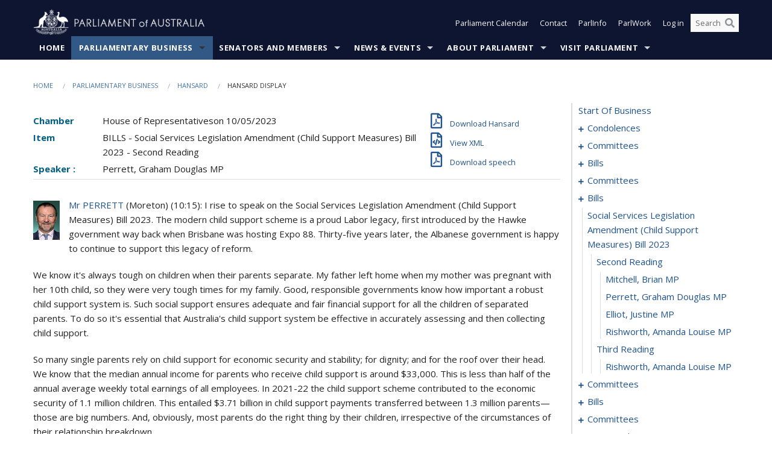

--- FILE ---
content_type: text/html; charset=utf-8
request_url: https://www.aph.gov.au/Parliamentary_Business/Hansard/Hansard_Display?bid=chamber/hansardr/26693/&sid=0043
body_size: 167941
content:


<!doctype html>
<!--[if lt IE 7 ]> <html lang="en" class="no-js ie6"> <![endif]-->
<!--[if IE 7 ]>    <html lang="en" class="no-js ie7"> <![endif]-->
<!--[if IE 8 ]>    <html lang="en" class="no-js ie8"> <![endif]-->
<!--[if IE 9 ]>    <html lang="en" class="no-js ie9"> <![endif]-->
<!--[if (gt IE 9)|!(IE)]><!-->
<html class="no-js" lang="en" xml:lang="en" xmlns="http://www.w3.org/1999/xhtml">
<!--<![endif]-->

<head id="Head1">
    <!-- UserWay widget -->
    <script>
        (function (d) {
            var s = d.createElement("script");
            /* uncomment the following line to override default position*/
            /* s.setAttribute("data-position", 1);*/
            /* uncomment the following line to override default size (values: small, large)*/
            /* s.setAttribute("data-size", "large");*/
            /* uncomment the following line to override default language (e.g., fr, de, es, he, nl, etc.)*/
            /* s.setAttribute("data-language", "null");*/
            /* uncomment the following line to override color set via widget (e.g., #053f67)*/
            s.setAttribute("data-color", "#0e1531");
            /* uncomment the following line to override type set via widget (1=person, 2=chair, 3=eye, 4=text)*/
            /* s.setAttribute("data-type", "1");*/
            /* s.setAttribute("data-statement_text:", "Our Accessibility Statement");*/
            /* s.setAttribute("data-statement_url", "http://www.example.com/accessibility";*/
            /* uncomment the following line to override support on mobile devices*/
            /* s.setAttribute("data-mobile", true);*/
            /* uncomment the following line to set custom trigger action for accessibility menu*/
            /* s.setAttribute("data-trigger", "triggerId")*/
            s.setAttribute("data-account", "Nu37TW4Ef2");
            s.setAttribute("src", "https://cdn.userway.org/widget.js");
            (d.body || d.head).appendChild(s);
        })(document)
    </script>
    <!-- Google Tag Manager -->
    <script>(function (w, d, s, l, i) {
                w[l] = w[l] || []; w[l].push({
                    'gtm.start':
                        new Date().getTime(), event: 'gtm.js'
                }); var f = d.getElementsByTagName(s)[0],
                    j = d.createElement(s), dl = l != 'dataLayer' ? '&l=' + l : ''; j.async = true; j.src =
                        'https://www.googletagmanager.com/gtm.js?id=' + i + dl; f.parentNode.insertBefore(j, f);
            })(window, document, 'script', 'dataLayer', 'GTM-N2CL3M9');</script>
    <!-- End Google Tag Manager -->
    <meta charset="utf-8" /><meta http-equiv="X-UA-Compatible" content="IE=edge,chrome=1" /><meta property="og:title" content="Hansard Display" /><meta property="og:image" content="/images/template/Default_Classified_150_90.png" /><meta property="og:description" content="Hansard Display" /><meta property="og:url" content="https://www.aph.gov.au/Parliamentary_Business/Hansard/Hansard_Display?bid=chamber/hansardr/26693/&amp;sid=0043" /><meta name="msvalidate.01" content="5D9111AD3364510F24400EBF6E139AB5" /><title>
	Hansard Display
        
     &ndash; Parliament of Australia
</title><link rel="schema.DCTERMS" href="http://purl.org/dc/terms/" /><link rel="schema.AGLSTERMS" href="http://www.agls.gov.au/agls/terms/" /><link rel="license" href="http://creativecommons.org/licenses/by-nc-nd/3.0/au/" /><meta name="description" content="Hansard Display" /><meta name="keywords" content="parliament, house, senate, parliamentary, committees, representatives, government, bills, motions" /><meta name="DCTERMS.Description" content="Hansard Display" /><meta name="DCTERMS.creator" content="corporateName=Commonwealth Parliament; address=Parliament House, Canberra, ACT, 2600; contact=+61 2 6277 7111;" /><meta name="DCTERMS.title" content="Hansard Display" /><meta name="DCTERMS.subject" content="Hansard Display" /><meta name="DCTERMS.created" content="2015-10-01" /><meta name="DCTERMS.modified" content="2023-12-19" /><meta name="DCTERMS.type" content="text" /><meta name="DCTERMS.coverage" content="Australia" /><meta name="DCTERMS.identifier" content="https://www.aph.gov.au/Parliamentary_Business/Hansard/Hansard_Display?bid=chamber/hansardr/26693/&amp;sid=0043" /><meta name="DCTERMS.publisher" content="corporateName=Commonwealth Parliament; address=Parliament House, Canberra, ACT, 2600; contact=+61 2 6277 7111" /><meta name="DCTERMS.rights" content="http://www.aph.gov.au/Help/Disclaimer_Privacy_Copyright" /><meta name="DCTERMS.rightsHolder" content="Commonwealth of Australia" /><meta name="DCTERMS.license" content="Creative Commons - Attribution-NonCommercial-NoDerivs 3.0 Australia (CC BY-NC-ND 3.0 AU)" /><meta name="DCTERMS.language" content="en-AU" /><meta name="DCTERMS.format" content="text/html" /><meta name="viewport" content="width=device-width, initial-scale=1.0" /><link rel="shortcut icon" href="/favicon.ico" /><link href="//fonts.googleapis.com/css?family=Open+Sans:400italic,700,300,800,400|Open+Sans+Condensed:300,700" rel="stylesheet" type="text/css" /><link rel="apple-touch-icon" sizes="60x60" href="/touch-icon-iphone.png" /><link rel="apple-touch-icon" sizes="76x76" href="/touch-icon-ipad.png" /><link rel="apple-touch-icon" sizes="120x120" href="/touch-icon-iphone-retina.png" /><link rel="apple-touch-icon" sizes="152x152" href="/touch-icon-ipad-retina.png" />
        
        <link rel="stylesheet" media="screen" href="/css/style.min.css?v=1486590670" />
        
        <link rel="stylesheet" media="handheld" href="/css/handheld.css?v=3444104224" />
        <link rel="stylesheet" media="screen" href="/css/aph-theme/jquery-ui-1.8.6.custom.css" />
        <link rel="stylesheet" media="screen" href="/css/vendor/colorbox/colorbox.css?v=215458967" />
        
        <link rel="stylesheet" media="print" href="/css/print.css?v=1577436929" />
        

    <script type="text/javascript" src="/js/libs/jquery-1.10.2.min.js"></script>
    <script type="text/javascript" src="/js/libs/jquery-ui-1.10.4.custom.min.js"></script>
    <script type="text/javascript" src="/js/jquery.dateFormat-1.0.js"></script>
    <script type="text/javascript" src="/js/libs/jquery-migrate-1.2.1.min.js"></script>
    <script type="text/javascript" src="/js/plugins.js?v=2347550531"></script>
    <script type="text/javascript" src="/js/script.js?v=4153783859"></script>
    
    <script type="text/javascript" src="/js/vendor/lightbox2/lightbox.min.js?v=97624409"></script>

    <script type="text/javascript" src="/js/vendor/lightbox2/lightbox.min.js?v=97624409"></script>

    
    <script src="/js/libs/contentshare.js?v=2058135496"></script>

    <script type="text/javascript" src="/js/libs/react/react.min.js?v=3706843405"></script>
    <script type="text/javascript" src="/js/libs/react/react-dom.min.js?v=3706843405"></script>
    <script type="text/javascript" src="/js/libs/pubsub.js?v=2418985062"></script>
    <script type="text/javascript" src="/js/libs/moment.js?v=160068683"></script>
    <script type="text/javascript" src="/js/libs/moment-timezone-with-data.js?v=1518348680"></script>
    <script type="text/javascript">
        moment.tz.setDefault("Australia/Canberra");
    </script>
    <script type="text/javascript" src="/js/libs/duration-format.js?v=273884284"></script>

    <!--PLUGINS-->
    <script src="/js/vendor/porthole.min.js?v=2253615438"></script>
    <!--END PLUGINS-->
    <!--CORE-->
    <script src="/js/core.js?v=3918537519"></script>
    <!--END CORE-->

    <!--[if !(IE 6) | !(IE 7) | !(IE 8)]><!-->
    <script type="text/javascript" src="/js/libs/snap-ie-cache-fix.js?v=309387760"></script>
    <script type="text/javascript" src="/js/libs/respond.js?v=2777172843"></script>
    <!--<![endif]-->

    <!--[if lte IE 8 ]>
        <link rel="stylesheet" href="/css/ie-legacy.css" />    
    <![endif]-->

    <!--[if lt IE 7 ]>
    <script src="/js/libs/dd_belatedpng.js"></script>
    <script> DD_belatedPNG.fix('#site-logo img'); //fix any <img> or .png_bg background-images </script>
    <![endif]-->
    <script type="text/javascript" src="/js/libs/modernizr-3.6-complete.min.js?v=3030946925"></script>
    <script type="text/javascript" src="/js/vendor/AC_RunActiveContent.js?v=2714468098"></script>
    
    <script src="https://www.google.com/recaptcha/api.js?render=6Ld_jYUpAAAAALpOhXvR17v-Mkd6yXzP0m8pJ6RD"></script>
    </head>
<body id="body1" class="">
    <!-- Google Tag Manager (noscript) -->
    <noscript>
        <iframe src="https://www.googletagmanager.com/ns.html?id="
            height="0" width="0" style="display: none; visibility: hidden"></iframe>
    </noscript>
    <!-- End Google Tag Manager (noscript) -->
    <form method="post" action="/Parliamentary_Business/Hansard/Hansard_Display?bid=chamber/hansardr/26693/&amp;sid=0043" id="mainform">
<div class="aspNetHidden">
<input type="hidden" name="__EVENTTARGET" id="__EVENTTARGET" value="" />
<input type="hidden" name="__EVENTARGUMENT" id="__EVENTARGUMENT" value="" />
<input type="hidden" name="__VIEWSTATE" id="__VIEWSTATE" value="zXBE0Fnxr2sOI8tP0BUlubo+8loWbNdFjaDj+bkapIjQYuBhQPAYVmQ01kvYrPPvlZf1geonEaQNI8tJRh6IsON5MtLpIC7pcbLQW40s1UTZuOlwh983ZPArnBPUfalMjFyNcue7g2Uq/M/iOb2T6r75u2VgSaoK6VsTPj3US+iMm02jqhmNkEvGwIqel83c/Fc2FnBX3j3JbfYnErxrxAkBGGtZ3K4Cqtd+HKuQBW0sUEdewMhQoBkNEyPeVPn2+FirkTe8S7WHL02GYfMKjMjCTWpkou/4U6Ee1Ut3Me/LiRPAbQx1oaji9ozf8724VChbWzX206mv+7wrT5RTTUtXmQyq1bnix6dA3Hv92XiEeuYvUINftXSWBRiuMzagW64htwvH3WGuHaWYGvEQJJzsiUwqhaYwtkM3f89m/eK7DTgi606apLBaUOeASY14oHRDN6IJK/9VfOLmf08PCdo7kCWJGK5Ge8c1bIyv0DXpOSiibtHpDUZ+rxrbSrfC8gypGuCbW8LuLzGgakzWj9wf4/Yzm09+2BJd51ZxoIPWbRpGIs0Wz3H/H3gHYak5mpXpaR33+RjNvrEXn8Iqmkh/UXbDN7TDWOxOhB5hiO+psKEqLcyDXsuWlJMuFgP0fxqWgRJHDGnOeVo6NjifqgQ76aJujpHUP8zDqPXR/v9GbYwDXij3T5ScyQ/fqBMa5psowi/SorDLm8Bw6ZTu9a3YYYDc1NB9HnqHtgoBKBXbyfMUqVjGC3iF10IPY+SjRvo+22bAFtkwLbPQjr4KwWaviC9uKizIx5R63dQ4UBBt+TFT+M7UiHFjKsVTqXqnUc7YQ/DUtPWhqvj9eumY6VdKYG+x8BAZ+fk25qRkr4a0mjuAqynk5dUggX41NjvuV7BrBcOuNjK8R73cB0Y4WjclMGgYrEpSXDfTjjIvTBCBGH9OCRPtSOg1cudtusLUPxJf/7OmHLMBxaZbs75M5CgcSCBLgMuqa5l+fDgqj3NZnYSn9X4dnWoIU2HU/x1WFYNc/Eb12/Poz07QbenCau0PAyqv+PJ7HgpQ27Ws5YyTCtS6faoo6NeCPzODBfL/kRt+mOVri8kNa4NZLqkxsMwRA711KE8hYjSbyLcOUwf6KH+08g7+qF5+amMPl+J74LOoyg==" />
</div>

<script type="text/javascript">
//<![CDATA[
var theForm = document.forms['mainform'];
if (!theForm) {
    theForm = document.mainform;
}
function __doPostBack(eventTarget, eventArgument) {
    if (!theForm.onsubmit || (theForm.onsubmit() != false)) {
        theForm.__EVENTTARGET.value = eventTarget;
        theForm.__EVENTARGUMENT.value = eventArgument;
        theForm.submit();
    }
}
//]]>
</script>


<script src="/WebResource.axd?d=pynGkmcFUV13He1Qd6_TZLoiRuBpjqx-mc4XYiEXE5AhhIqco9hBwrTw0Tb7b7xnVXxVYQ2&amp;t=638901896248157332" type="text/javascript"></script>

<SCRIPT LANGUAGE="JavaScript">function validatecbRAgree(oSrc, args){args.IsValid = document.getElementById("cbRAgree").checked;}</SCRIPT><SCRIPT LANGUAGE="JavaScript">function validatetxtRPasswordConfirm(oSrc, args){args.IsValid = document.getElementById("txtRPasswordConfirm").value.length == 0 || (document.getElementById("txtRPasswordConfirm").value.length > 0 && document.getElementById("txtRPassword").value == document.getElementById("txtRPasswordConfirm").value);}</SCRIPT>
<script src="/ScriptResource.axd?d=NJmAwtEo3Ipnlaxl6CMhvke6LuKNAIG7wYOJ0svbr6ONPX84I_mgHcaT4vlKIcsaiSilqTO2BSjgHfMknroo8jcCuptYgPcm4RziWlEs--KIFpQTsX7IzkyRphQJbqfMTX1duQSbK8E8ppY2fR2sRsVOWZo1&amp;t=5c0e0825" type="text/javascript"></script>
<script src="/ScriptResource.axd?d=dwY9oWetJoJoVpgL6Zq8ONn6rPVYJGBVTR68BxEKJFmfic3OWCCt72aiM8KSgUYJDTVRUBGKySWh7ZXPbC0k-ODM6mBUyoBgGnd8l-OIjB5fkBCFQwlBjvs66KJFiYOzD8rOxneUeSdqeqrGhXA_47-1LZA1&amp;t=5c0e0825" type="text/javascript"></script>
<script src="/ParliamentNumbers.svc/js" type="text/javascript"></script>
<script src="/Predictive/Predictive.asmx/js" type="text/javascript"></script>
<div class="aspNetHidden">

	<input type="hidden" name="__VIEWSTATEGENERATOR" id="__VIEWSTATEGENERATOR" value="35DD2790" />
</div>
        <script type="text/javascript">
//<![CDATA[
Sys.WebForms.PageRequestManager._initialize('ScriptManager1', 'mainform', [], [], [], 90, '');
//]]>
</script>


        <div class="off-canvas-wrap" data-offcanvas>
            <div aria-label="inner-wrap" class="inner-wrap">
                

<header>
    <section class="row" role="navigation" aria-label="Skip links">
        <div class="columns">
            <ul class="skip-links">
                <li><a role="button" href="#main-nav" aria-label="Skip to navigation">Skip to navigation</a></li>
                <li><a role="button" href="#content" aria-label="Skip to content">Skip to content</a></li>
            </ul>
        </div>
    </section>

    <div class="row header-img">
        <div class="medium-4 large-4 columns">
            <h1><a href="/">
                <img src="/images/template/header-logo.png" alt="Home - Parliament of Australia logo" /></a></h1>
        </div>

        <div class="medium-8 large-8 columns" style="padding-left: 0rem">
            <div class="row">
                <div class="columns">
                    <div class="nav-top-links-container">
                        <nav aria-label="Quick links" class="nav-top-links">
                            <ul class="inline-block-list text-small">
                                <li><a title="Open the Parliament Calendar" href="#" role="button" class="right-off-canvas-toggle" id="openParliamentaryCalendar" tabindex="0">Parliament Calendar</a></li>
                                <li><a title="Contact Us" href="/Help/Contact">Contact</a></li>
                                <li class="hide-for-small-only"><a title="Go to ParlInfo Search" href="https://parlinfo.aph.gov.au" target="_blank" rel="noopener noreferrer">ParlInfo</a></li>
                                <li class="hide-for-small-only"><a title="Go to ParlWork" href="https://parlwork.aph.gov.au" target="_blank" rel="noopener noreferrer">ParlWork</a></li>
                                
                                
                                        <li>
                                            <a title="Log in to My Parliament account" href="/Help/Login">Log in</a>
                                        </li>
                                    

                                <li class="has-form hide-for-small-only">
                                    <input aria-label="Search the website" id="txtGenericSearchTerm" aria-label="Input search content" type="text" placeholder="Search ...">
                                    <button id="btnGenericSearch" aria-label="Perform a search" type="submit"><em class="fa fa-search"></em></button>
                                </li>

                                <!--START SEARCH CONTROL-->
                                <script type="text/javascript">
                                    function SearchTermIsValid(searchTerm) {
                                        var result = searchTerm !== '';
                                        return result;
                                    }

                                    $(document).ready(function () {
                                        $("#btnGenericSearch").on("click", function (e) {
                                            e.preventDefault();

                                            var searchTerm = encodeURI($("#txtGenericSearchTerm").val());

                                            if (SearchTermIsValid(searchTerm)) {
                                                if (window.location.href.indexOf("parlview.aph.gov.au") > -1) {
                                                    window.location = "https://www.aph.gov.au/Help/Federated_Search_Results?q=" + searchTerm;
                                                } else {
                                                    window.location = "/Help/Federated_Search_Results?q=" + searchTerm;
                                                }
                                            }

                                            return false;
                                        });

                                        $("#txtGenericSearchTerm").keypress(function (e) {
                                            if (e.keyCode === 13) {
                                                $("#btnGenericSearch").click();
                                                return false;
                                            }
                                        });
                                    });
                                </script>
                                <!--END SEARCH CONTROL-->
                            </ul>
                        </nav>
                    </div>
                </div>
            </div>
        </div>
    </div>
</header>

<script type="text/javascript" src="/js/components/global/header-username.js"></script>

                

<div class="contain-to-grid">
    <nav aria-label="Site navigation" id="main-nav" class="top-bar" data-topbar>
        <ul class="title-area nav-top-links-mobile">
           <li class="has-form show-for-small-only">
                <input aria-label="Search the website" id="txtGenericSearchTermMobile" aria-label="Input search content" type="text" placeholder="Search ...">
                <button id="btnGenericSearchMobile" aria-label="Perform a search" type="submit"><em class="fa fa-search"></em></button>
            </li>

            <!--START SEARCH CONTROL-->
            <script type="text/javascript">
                function SearchTermIsValid(searchTerm) {
                    var result = searchTerm !== '';
                    return result;
                }

                $(document).ready(function () {
                    $("#btnGenericSearchMobile").on("click", function (e) {
                        e.preventDefault();

                        var searchTerm = encodeURI($("#txtGenericSearchTermMobile").val());

                        if (SearchTermIsValid(searchTerm)) {
                            if (window.location.href.indexOf("parlview.aph.gov.au") > -1) {
                                window.location = "https://www.aph.gov.au/Help/Federated_Search_Results?q=" + searchTerm;
                            } else {
                                window.location = "/Help/Federated_Search_Results?q=" + searchTerm;
                            }
                        }

                        return false;
                    });

                    $("#txtGenericSearchTermMobile").keypress(function (e) {
                        if (e.keyCode === 13) {
                            $("#btnGenericSearchMobile").click();
                            return false;
                        }
                    });
                });
            </script>
            <!--END SEARCH CONTROL-->
            <li class="toggle-topbar menu-icon">
                <a href="#" onclick="sendGoogleAnalyticsEvent('Primary Nav', 'Click hamburger menu', '')" role="button" aria-label="Open site navigation" aria-expanded="false">
                    <span>Menu</span>
                </a>
            </li>
        </ul>

        <section role="navigation" aria-label="navigation" class="top-bar-section top-bar-section-hidden">
            <ul id="main-nav-sub">
            
                <li class="">
                    <a href="/" class="primary-nav-item-dropdown"
                       onclick="sendGoogleAnalyticsEvent('Primary Nav', 'Click Parent item', 'Home')">Home</a>

                
                </li>
                
                <li class="active has-dropdown not-click">
                    <a href="/Parliamentary_Business" class="primary-nav-item-dropdown"
                       onclick="sendGoogleAnalyticsEvent('Primary Nav', 'Click Parent item', 'Parliamentary Business')">Parliamentary Business</a>

                
                    <ul class="dropdown primary-nav-item-dropdown-hidden">

                    
                        <li class="">
                            <a href="/Parliamentary_Business/Bills_Legislation" onclick="sendGoogleAnalyticsEvent('Primary Nav', 'Click Child item', 'Bills and Legislation')">Bills and Legislation</a>
                        </li>
                        
                        <li class="">
                            <a href="/Parliamentary_Business/Tabled_documents" onclick="sendGoogleAnalyticsEvent('Primary Nav', 'Click Child item', 'Tabled documents')">Tabled documents</a>
                        </li>
                        
                        <li class="">
                            <a href="/Parliamentary_Business/Chamber_documents" onclick="sendGoogleAnalyticsEvent('Primary Nav', 'Click Child item', 'Chamber documents')">Chamber documents</a>
                        </li>
                        
                        <li class="">
                            <a href="/Parliamentary_Business/Hansard" onclick="sendGoogleAnalyticsEvent('Primary Nav', 'Click Child item', 'Hansard')">Hansard</a>
                        </li>
                        
                        <li class="">
                            <a href="/Parliamentary_Business/Senate_estimates" onclick="sendGoogleAnalyticsEvent('Primary Nav', 'Click Child item', 'Senate estimates')">Senate estimates</a>
                        </li>
                        
                        <li class="">
                            <a href="/Parliamentary_Business/Committees" onclick="sendGoogleAnalyticsEvent('Primary Nav', 'Click Child item', 'Committees')">Committees</a>
                        </li>
                        
                        <li class="">
                            <a href="/Parliamentary_Business/Statistics" onclick="sendGoogleAnalyticsEvent('Primary Nav', 'Click Child item', 'Statistics')">Statistics</a>
                        </li>
                        
                        <li class="">
                            <a href="/Parliamentary_Business/Petitions" onclick="sendGoogleAnalyticsEvent('Primary Nav', 'Click Child item', 'Petitions')">Petitions</a>
                        </li>
                        
                    </ul>
                    
                </li>
                
                <li class="has-dropdown not-click">
                    <a href="/Senators_and_Members" class="primary-nav-item-dropdown"
                       onclick="sendGoogleAnalyticsEvent('Primary Nav', 'Click Parent item', 'Senators and Members')">Senators and Members</a>

                
                    <ul class="dropdown primary-nav-item-dropdown-hidden">

                    
                        <li class="">
                            <a href="/Senators_and_Members/Senators" onclick="sendGoogleAnalyticsEvent('Primary Nav', 'Click Child item', 'Senators')">Senators</a>
                        </li>
                        
                        <li class="">
                            <a href="/Senators_and_Members/Members" onclick="sendGoogleAnalyticsEvent('Primary Nav', 'Click Child item', 'Members')">Members</a>
                        </li>
                        
                        <li class="">
                            <a href="/Senators_and_Members/Contacting_Senators_and_Members" onclick="sendGoogleAnalyticsEvent('Primary Nav', 'Click Child item', 'Contacting Senators and Members')">Contacting Senators and Members</a>
                        </li>
                        
                    </ul>
                    
                </li>
                
                <li class="has-dropdown not-click">
                    <a href="/News_and_Events" class="primary-nav-item-dropdown"
                       onclick="sendGoogleAnalyticsEvent('Primary Nav', 'Click Parent item', 'News \u0026 Events')">News & Events</a>

                
                    <ul class="dropdown primary-nav-item-dropdown-hidden">

                    
                        <li class="">
                            <a href="/News_and_Events/Watch_Read_Listen" onclick="sendGoogleAnalyticsEvent('Primary Nav', 'Click Child item', 'Watch, Read, Listen')">Watch, Read, Listen</a>
                        </li>
                        
                        <li class="">
                            <a href="/News_and_Events/Events_Calendar" onclick="sendGoogleAnalyticsEvent('Primary Nav', 'Click Child item', 'Events Calendar')">Events Calendar</a>
                        </li>
                        
                        <li class="">
                            <a href="/News_and_Events/Senate_news_and_events" onclick="sendGoogleAnalyticsEvent('Primary Nav', 'Click Child item', 'Senate news and events')">Senate news and events</a>
                        </li>
                        
                        <li class="">
                            <a href="/News_and_Events/About_the_House_News" onclick="sendGoogleAnalyticsEvent('Primary Nav', 'Click Child item', 'About the House News')">About the House News</a>
                        </li>
                        
                        <li class="">
                            <a href="/News_and_Events/Joint_statements_by_the_Presiding_Officers" onclick="sendGoogleAnalyticsEvent('Primary Nav', 'Click Child item', 'Joint statements by the Presiding Officers')">Joint statements by the Presiding Officers</a>
                        </li>
                        
                        <li class="">
                            <a href="/News_and_Events/My_First_Speech" onclick="sendGoogleAnalyticsEvent('Primary Nav', 'Click Child item', 'My First Speech')">My First Speech</a>
                        </li>
                        
                    </ul>
                    
                </li>
                
                <li class="has-dropdown not-click">
                    <a href="/About_Parliament" class="primary-nav-item-dropdown"
                       onclick="sendGoogleAnalyticsEvent('Primary Nav', 'Click Parent item', 'About Parliament')">About Parliament</a>

                
                    <ul class="dropdown primary-nav-item-dropdown-hidden">

                    
                        <li class="">
                            <a href="/About_Parliament/Senate" onclick="sendGoogleAnalyticsEvent('Primary Nav', 'Click Child item', 'Senate')">Senate</a>
                        </li>
                        
                        <li class="">
                            <a href="/About_Parliament/House_of_Representatives" onclick="sendGoogleAnalyticsEvent('Primary Nav', 'Click Child item', 'House of Representatives')">House of Representatives</a>
                        </li>
                        
                        <li class="">
                            <a href="/About_Parliament/Work_of_the_Parliament" onclick="sendGoogleAnalyticsEvent('Primary Nav', 'Click Child item', 'Work of the Parliament')">Work of the Parliament</a>
                        </li>
                        
                        <li class="">
                            <a href="/About_Parliament/Parliamentary_Leadership_Taskforce" onclick="sendGoogleAnalyticsEvent('Primary Nav', 'Click Child item', 'Parliamentary Leadership Taskforce')">Parliamentary Leadership Taskforce</a>
                        </li>
                        
                        <li class="">
                            <a href="/About_Parliament/Parliamentary_departments" onclick="sendGoogleAnalyticsEvent('Primary Nav', 'Click Child item', 'Parliamentary departments')">Parliamentary departments</a>
                        </li>
                        
                        <li class="">
                            <a href="/About_Parliament/International_Program" onclick="sendGoogleAnalyticsEvent('Primary Nav', 'Click Child item', 'International Program')">International Program</a>
                        </li>
                        
                        <li class="">
                            <a href="/About_Parliament/Publications" onclick="sendGoogleAnalyticsEvent('Primary Nav', 'Click Child item', 'Publications and policies')">Publications and policies</a>
                        </li>
                        
                        <li class="">
                            <a href="/About_Parliament/Employment" onclick="sendGoogleAnalyticsEvent('Primary Nav', 'Click Child item', 'Employment')">Employment</a>
                        </li>
                        
                        <li class="">
                            <a href="/About_Parliament/Media_Rules_and_Filming_Applications" onclick="sendGoogleAnalyticsEvent('Primary Nav', 'Click Child item', 'Media Rules and Filming Applications')">Media Rules and Filming Applications</a>
                        </li>
                        
                        <li class="">
                            <a href="/About_Parliament/Education_Resources" onclick="sendGoogleAnalyticsEvent('Primary Nav', 'Click Child item', 'Education Resources')">Education Resources</a>
                        </li>
                        
                        <li class="">
                            <a href="/About_Parliament/Parliamentary_Friendship" onclick="sendGoogleAnalyticsEvent('Primary Nav', 'Click Child item', 'Parliamentary Friendship Groups (non-country)')">Parliamentary Friendship Groups (non-country)</a>
                        </li>
                        
                        <li class="">
                            <a href="/About_Parliament/Australian_Parliament_House_Security_Pass_Office" onclick="sendGoogleAnalyticsEvent('Primary Nav', 'Click Child item', 'Australian Parliament House (APH) Security Pass Office')">Australian Parliament House (APH) Security Pass Office</a>
                        </li>
                        
                        <li class="">
                            <a href="/About_Parliament/Sitting_Calendar" onclick="sendGoogleAnalyticsEvent('Primary Nav', 'Click Child item', 'Sitting Calendar')">Sitting Calendar</a>
                        </li>
                        
                    </ul>
                    
                </li>
                
                <li class="has-dropdown not-click">
                    <a href="/Visit_Parliament" class="primary-nav-item-dropdown"
                       onclick="sendGoogleAnalyticsEvent('Primary Nav', 'Click Parent item', 'Visit Parliament')">Visit Parliament</a>

                
                    <ul class="dropdown primary-nav-item-dropdown-hidden">

                    
                        <li class="">
                            <a href="/Visit_Parliament/Whats_On" onclick="sendGoogleAnalyticsEvent('Primary Nav', 'Click Child item', 'What\u0027s on')">What's on</a>
                        </li>
                        
                        <li class="">
                            <a href="/Visit_Parliament/Things_to_Do" onclick="sendGoogleAnalyticsEvent('Primary Nav', 'Click Child item', 'Things to Do')">Things to Do</a>
                        </li>
                        
                        <li class="">
                            <a href="/Visit_Parliament/Art" onclick="sendGoogleAnalyticsEvent('Primary Nav', 'Click Child item', 'Art at Parliament')">Art at Parliament</a>
                        </li>
                        
                        <li class="">
                            <a href="/Visit_Parliament/Dining" onclick="sendGoogleAnalyticsEvent('Primary Nav', 'Click Child item', 'Dining')">Dining</a>
                        </li>
                        
                        <li class="">
                            <a href="/Visit_Parliament/Parliament_Shop" onclick="sendGoogleAnalyticsEvent('Primary Nav', 'Click Child item', 'Parliament Shop')">Parliament Shop</a>
                        </li>
                        
                        <li class="">
                            <a href="/Visit_Parliament/Venue_Hire" onclick="sendGoogleAnalyticsEvent('Primary Nav', 'Click Child item', 'Venue Hire')">Venue Hire</a>
                        </li>
                        
                        <li class="">
                            <a href="/Visit_Parliament/Plan_your_Visit" onclick="sendGoogleAnalyticsEvent('Primary Nav', 'Click Child item', 'Plan your Visit')">Plan your Visit</a>
                        </li>
                        
                        <li class="">
                            <a href="/Visit_Parliament/Accessibility" onclick="sendGoogleAnalyticsEvent('Primary Nav', 'Click Child item', 'Accessibility')">Accessibility</a>
                        </li>
                        
                    </ul>
                    
                </li>
                
            </ul>
        </section>
    </nav>
</div>

                
                


<div class="row padding-medium" id="content" role="main">
    <div class="columns">
        
<div class="breadcrumbs-container show-for-medium-up">
    <a id="skip"></a>
    <!-- START BREADCRUMBS -->
    
    <nav aria-label="Breadcrumbs" class="breadcrumbs">
        
               <a href="/">Home</a>
              
               <a href="/Parliamentary_Business">Parliamentary Business</a>
              
               <a href="/Parliamentary_Business/Hansard">Hansard</a>
              
               <span aria-label="breadcrumbs" class="current">Hansard Display</span>
              
    </nav>
    
    <!-- END BREADCRUMBS -->
</div>

        <div class="row">
            <div class="large-3 large-push-9 columns">
                <div class="hide-for-large-up">
                    <h4><a onclick="handleclick()" style="text-decoration: none"><i class="fa fa-bars"></i>&nbsp;&nbsp;Table of contents</h4>
                </div>
                <div id="hansard-nav" class="hansarad-toc-split hide-for-medium-down">
                    <div class="box" style="padding: 0 10px 0 0;" xmlns:aph="http://www.aph.gov.au/xsl" xmlns:aphhansard="http://www.aph.gov.au/xslhansard"><ul class="hansard-toc"><li><div class="hansard-section"><a href="/Parliamentary_Business/Hansard/Hansard_Display?bid=chamber/hansardr/26693/&amp;sid=0000" class="&#xD;&#xA;                    hansard-link&#xD;&#xA;                  " onclick="&#xD;&#xA;                    scroll(0,0)&#xD;&#xA;                  " data-bid="chamber/hansardr/26693/" data-sid="0000" aria-label="0000">start of business</a></div><li><div class="hansard-section"><a href="#" class="expand"><em class="fa fa-plus" style="font-size:10px;">  </em></a><a href="/Parliamentary_Business/Hansard/Hansard_Display?bid=chamber/hansardr/26693/&amp;sid=0001" class="&#xD;&#xA;                    hansard-link&#xD;&#xA;                  " onclick="&#xD;&#xA;                    scroll(0,0)&#xD;&#xA;                  " data-bid="chamber/hansardr/26693/" data-sid="0001" aria-label="0001">condolences</a></div><ul><li><div class="hansard-section"><a href="/Parliamentary_Business/Hansard/Hansard_Display?bid=chamber/hansardr/26693/&amp;sid=0002" class="&#xD;&#xA;                    hansard-fragment&#xD;&#xA;                  " onclick="&#xD;&#xA;                    scroll(0,0)&#xD;&#xA;                  " data-bid="chamber/hansardr/26693/" data-sid="0002" aria-label="0002">gyngell, mr allan, ao</a></div><ul><li><div class="hansard-section"><a href="/Parliamentary_Business/Hansard/Hansard_Display?bid=chamber/hansardr/26693/&amp;sid=0003" class="&#xD;&#xA;                    hansard-fragment&#xD;&#xA;                  " onclick="&#xD;&#xA;                    scroll(0,0)&#xD;&#xA;                  " data-bid="chamber/hansardr/26693/" data-sid="0003" aria-label="0003">Marles, Richard Donald MP</a></div><li><div class="hansard-section"><a href="/Parliamentary_Business/Hansard/Hansard_Display?bid=chamber/hansardr/26693/&amp;sid=0004" class="&#xD;&#xA;                    hansard-fragment&#xD;&#xA;                  " onclick="&#xD;&#xA;                    scroll(0,0)&#xD;&#xA;                  " data-bid="chamber/hansardr/26693/" data-sid="0004" aria-label="0004">Hogan, Kevin MP</a></div><li><div class="hansard-section"><a href="/Parliamentary_Business/Hansard/Hansard_Display?bid=chamber/hansardr/26693/&amp;sid=0005" class="&#xD;&#xA;                    hansard-fragment&#xD;&#xA;                  " onclick="&#xD;&#xA;                    scroll(0,0)&#xD;&#xA;                  " data-bid="chamber/hansardr/26693/" data-sid="0005" aria-label="0005">reference to federation chamber</a></div><ul><li><div class="hansard-section"><a href="/Parliamentary_Business/Hansard/Hansard_Display?bid=chamber/hansardr/26693/&amp;sid=0006" class="&#xD;&#xA;                    hansard-fragment&#xD;&#xA;                  " onclick="&#xD;&#xA;                    scroll(0,0)&#xD;&#xA;                  " data-bid="chamber/hansardr/26693/" data-sid="0006" aria-label="0006">Burke, Tony MP</a></div></ul></li></ul></li><li><div class="hansard-section"><a href="/Parliamentary_Business/Hansard/Hansard_Display?bid=chamber/hansardr/26693/&amp;sid=0007" class="&#xD;&#xA;                    hansard-fragment&#xD;&#xA;                  " onclick="&#xD;&#xA;                    scroll(0,0)&#xD;&#xA;                  " data-bid="chamber/hansardr/26693/" data-sid="0007" aria-label="0007">olsen, mr john henry, ao, obe</a></div><ul><li><div class="hansard-section"><a href="/Parliamentary_Business/Hansard/Hansard_Display?bid=chamber/hansardr/26693/&amp;sid=0008" class="&#xD;&#xA;                    hansard-fragment&#xD;&#xA;                  " onclick="&#xD;&#xA;                    scroll(0,0)&#xD;&#xA;                  " data-bid="chamber/hansardr/26693/" data-sid="0008" aria-label="0008">Burke, Tony MP</a></div><li><div class="hansard-section"><a href="/Parliamentary_Business/Hansard/Hansard_Display?bid=chamber/hansardr/26693/&amp;sid=0009" class="&#xD;&#xA;                    hansard-fragment&#xD;&#xA;                  " onclick="&#xD;&#xA;                    scroll(0,0)&#xD;&#xA;                  " data-bid="chamber/hansardr/26693/" data-sid="0009" aria-label="0009">Fletcher, Paul MP</a></div><li><div class="hansard-section"><a href="/Parliamentary_Business/Hansard/Hansard_Display?bid=chamber/hansardr/26693/&amp;sid=0010" class="&#xD;&#xA;                    hansard-fragment&#xD;&#xA;                  " onclick="&#xD;&#xA;                    scroll(0,0)&#xD;&#xA;                  " data-bid="chamber/hansardr/26693/" data-sid="0010" aria-label="0010">reference to federation chamber</a></div><ul><li><div class="hansard-section"><a href="/Parliamentary_Business/Hansard/Hansard_Display?bid=chamber/hansardr/26693/&amp;sid=0011" class="&#xD;&#xA;                    hansard-fragment&#xD;&#xA;                  " onclick="&#xD;&#xA;                    scroll(0,0)&#xD;&#xA;                  " data-bid="chamber/hansardr/26693/" data-sid="0011" aria-label="0011">Burke, Tony MP</a></div></ul></li></ul></li><li><div class="hansard-section"><a href="/Parliamentary_Business/Hansard/Hansard_Display?bid=chamber/hansardr/26693/&amp;sid=0012" class="&#xD;&#xA;                    hansard-fragment&#xD;&#xA;                  " onclick="&#xD;&#xA;                    scroll(0,0)&#xD;&#xA;                  " data-bid="chamber/hansardr/26693/" data-sid="0012" aria-label="0012">humphries, mr john barry, ao, cbe</a></div><ul><li><div class="hansard-section"><a href="/Parliamentary_Business/Hansard/Hansard_Display?bid=chamber/hansardr/26693/&amp;sid=0013" class="&#xD;&#xA;                    hansard-fragment&#xD;&#xA;                  " onclick="&#xD;&#xA;                    scroll(0,0)&#xD;&#xA;                  " data-bid="chamber/hansardr/26693/" data-sid="0013" aria-label="0013">Burke, Tony MP</a></div><li><div class="hansard-section"><a href="/Parliamentary_Business/Hansard/Hansard_Display?bid=chamber/hansardr/26693/&amp;sid=0014" class="&#xD;&#xA;                    hansard-fragment&#xD;&#xA;                  " onclick="&#xD;&#xA;                    scroll(0,0)&#xD;&#xA;                  " data-bid="chamber/hansardr/26693/" data-sid="0014" aria-label="0014">Fletcher, Paul MP</a></div><li><div class="hansard-section"><a href="/Parliamentary_Business/Hansard/Hansard_Display?bid=chamber/hansardr/26693/&amp;sid=0015" class="&#xD;&#xA;                    hansard-fragment&#xD;&#xA;                  " onclick="&#xD;&#xA;                    scroll(0,0)&#xD;&#xA;                  " data-bid="chamber/hansardr/26693/" data-sid="0015" aria-label="0015">reference to federation chamber</a></div><ul><li><div class="hansard-section"><a href="/Parliamentary_Business/Hansard/Hansard_Display?bid=chamber/hansardr/26693/&amp;sid=0016" class="&#xD;&#xA;                    hansard-fragment&#xD;&#xA;                  " onclick="&#xD;&#xA;                    scroll(0,0)&#xD;&#xA;                  " data-bid="chamber/hansardr/26693/" data-sid="0016" aria-label="0016">Burke, Tony MP</a></div></ul></li></ul></li><li><div class="hansard-section"><a href="/Parliamentary_Business/Hansard/Hansard_Display?bid=chamber/hansardr/26693/&amp;sid=0017" class="&#xD;&#xA;                    hansard-fragment&#xD;&#xA;                  " onclick="&#xD;&#xA;                    scroll(0,0)&#xD;&#xA;                  " data-bid="chamber/hansardr/26693/" data-sid="0017" aria-label="0017">maguire, father robert john (bob), am, rfd</a></div><ul><li><div class="hansard-section"><a href="/Parliamentary_Business/Hansard/Hansard_Display?bid=chamber/hansardr/26693/&amp;sid=0018" class="&#xD;&#xA;                    hansard-fragment&#xD;&#xA;                  " onclick="&#xD;&#xA;                    scroll(0,0)&#xD;&#xA;                  " data-bid="chamber/hansardr/26693/" data-sid="0018" aria-label="0018">Rishworth, Amanda Louise MP</a></div><li><div class="hansard-section"><a href="/Parliamentary_Business/Hansard/Hansard_Display?bid=chamber/hansardr/26693/&amp;sid=0019" class="&#xD;&#xA;                    hansard-fragment&#xD;&#xA;                  " onclick="&#xD;&#xA;                    scroll(0,0)&#xD;&#xA;                  " data-bid="chamber/hansardr/26693/" data-sid="0019" aria-label="0019">Sukkar, Michael MP</a></div><li><div class="hansard-section"><a href="/Parliamentary_Business/Hansard/Hansard_Display?bid=chamber/hansardr/26693/&amp;sid=0020" class="&#xD;&#xA;                    hansard-fragment&#xD;&#xA;                  " onclick="&#xD;&#xA;                    scroll(0,0)&#xD;&#xA;                  " data-bid="chamber/hansardr/26693/" data-sid="0020" aria-label="0020">reference to federation chamber</a></div><ul><li><div class="hansard-section"><a href="/Parliamentary_Business/Hansard/Hansard_Display?bid=chamber/hansardr/26693/&amp;sid=0021" class="&#xD;&#xA;                    hansard-fragment&#xD;&#xA;                  " onclick="&#xD;&#xA;                    scroll(0,0)&#xD;&#xA;                  " data-bid="chamber/hansardr/26693/" data-sid="0021" aria-label="0021">Burke, Tony MP</a></div></ul></li></ul></li></ul></li><li><div class="hansard-section"><a href="#" class="expand"><em class="fa fa-plus" style="font-size:10px;">  </em></a><a href="/Parliamentary_Business/Hansard/Hansard_Display?bid=chamber/hansardr/26693/&amp;sid=0022" class="&#xD;&#xA;                    hansard-link&#xD;&#xA;                  " onclick="&#xD;&#xA;                    scroll(0,0)&#xD;&#xA;                  " data-bid="chamber/hansardr/26693/" data-sid="0022" aria-label="0022">committees</a></div><ul><li><div class="hansard-section"><a href="/Parliamentary_Business/Hansard/Hansard_Display?bid=chamber/hansardr/26693/&amp;sid=0023" class="&#xD;&#xA;                    hansard-fragment&#xD;&#xA;                  " onclick="&#xD;&#xA;                    scroll(0,0)&#xD;&#xA;                  " data-bid="chamber/hansardr/26693/" data-sid="0023" aria-label="0023">selection committee</a></div><ul><li><div class="hansard-section"><a href="/Parliamentary_Business/Hansard/Hansard_Display?bid=chamber/hansardr/26693/&amp;sid=0024" class="&#xD;&#xA;                    hansard-fragment&#xD;&#xA;                  " onclick="&#xD;&#xA;                    scroll(0,0)&#xD;&#xA;                  " data-bid="chamber/hansardr/26693/" data-sid="0024" aria-label="0024">report</a></div><ul><li><div class="hansard-section"><a href="/Parliamentary_Business/Hansard/Hansard_Display?bid=chamber/hansardr/26693/&amp;sid=0025" class="&#xD;&#xA;                    hansard-fragment&#xD;&#xA;                  " onclick="&#xD;&#xA;                    scroll(0,0)&#xD;&#xA;                  " data-bid="chamber/hansardr/26693/" data-sid="0025" aria-label="0025">Goodenough, Ian MP (The DEPUTY SPEAKER)</a></div></ul></li></ul></li></ul></li><li><div class="hansard-section"><a href="#" class="expand"><em class="fa fa-plus" style="font-size:10px;">  </em></a><a href="/Parliamentary_Business/Hansard/Hansard_Display?bid=chamber/hansardr/26693/&amp;sid=0026" class="&#xD;&#xA;                    hansard-link&#xD;&#xA;                  " onclick="&#xD;&#xA;                    scroll(0,0)&#xD;&#xA;                  " data-bid="chamber/hansardr/26693/" data-sid="0026" aria-label="0026">bills</a></div><ul><li><div class="hansard-section"><a href="/Parliamentary_Business/Hansard/Hansard_Display?bid=chamber/hansardr/26693/&amp;sid=0027" class="&#xD;&#xA;                    hansard-fragment&#xD;&#xA;                  " onclick="&#xD;&#xA;                    scroll(0,0)&#xD;&#xA;                  " data-bid="chamber/hansardr/26693/" data-sid="0027" aria-label="0027">defence legislation amendment (naval nuclear propulsion) bill 2023</a></div><ul><li><div class="hansard-section"><a href="/Parliamentary_Business/Hansard/Hansard_Display?bid=chamber/hansardr/26693/&amp;sid=0028" class="&#xD;&#xA;                    hansard-fragment&#xD;&#xA;                  " onclick="&#xD;&#xA;                    scroll(0,0)&#xD;&#xA;                  " data-bid="chamber/hansardr/26693/" data-sid="0028" aria-label="0028">first reading</a></div><li><div class="hansard-section"><a href="/Parliamentary_Business/Hansard/Hansard_Display?bid=chamber/hansardr/26693/&amp;sid=0029" class="&#xD;&#xA;                    hansard-fragment&#xD;&#xA;                  " onclick="&#xD;&#xA;                    scroll(0,0)&#xD;&#xA;                  " data-bid="chamber/hansardr/26693/" data-sid="0029" aria-label="0029">second reading</a></div><ul><li><div class="hansard-section"><a href="/Parliamentary_Business/Hansard/Hansard_Display?bid=chamber/hansardr/26693/&amp;sid=0030" class="&#xD;&#xA;                    hansard-fragment&#xD;&#xA;                  " onclick="&#xD;&#xA;                    scroll(0,0)&#xD;&#xA;                  " data-bid="chamber/hansardr/26693/" data-sid="0030" aria-label="0030">Marles, Richard Donald MP</a></div></ul></li></ul></li><li><div class="hansard-section"><a href="/Parliamentary_Business/Hansard/Hansard_Display?bid=chamber/hansardr/26693/&amp;sid=0031" class="&#xD;&#xA;                    hansard-fragment&#xD;&#xA;                  " onclick="&#xD;&#xA;                    scroll(0,0)&#xD;&#xA;                  " data-bid="chamber/hansardr/26693/" data-sid="0031" aria-label="0031">treasury laws amendment (2023 measures no. 2) bill 2023</a></div><ul><li><div class="hansard-section"><a href="/Parliamentary_Business/Hansard/Hansard_Display?bid=chamber/hansardr/26693/&amp;sid=0032" class="&#xD;&#xA;                    hansard-fragment&#xD;&#xA;                  " onclick="&#xD;&#xA;                    scroll(0,0)&#xD;&#xA;                  " data-bid="chamber/hansardr/26693/" data-sid="0032" aria-label="0032">first reading</a></div><li><div class="hansard-section"><a href="/Parliamentary_Business/Hansard/Hansard_Display?bid=chamber/hansardr/26693/&amp;sid=0033" class="&#xD;&#xA;                    hansard-fragment&#xD;&#xA;                  " onclick="&#xD;&#xA;                    scroll(0,0)&#xD;&#xA;                  " data-bid="chamber/hansardr/26693/" data-sid="0033" aria-label="0033">second reading</a></div><ul><li><div class="hansard-section"><a href="/Parliamentary_Business/Hansard/Hansard_Display?bid=chamber/hansardr/26693/&amp;sid=0034" class="&#xD;&#xA;                    hansard-fragment&#xD;&#xA;                  " onclick="&#xD;&#xA;                    scroll(0,0)&#xD;&#xA;                  " data-bid="chamber/hansardr/26693/" data-sid="0034" aria-label="0034">Jones, Stephen MP</a></div></ul></li></ul></li></ul></li><li><div class="hansard-section"><a href="#" class="expand"><em class="fa fa-plus" style="font-size:10px;">  </em></a><a href="/Parliamentary_Business/Hansard/Hansard_Display?bid=chamber/hansardr/26693/&amp;sid=0035" class="&#xD;&#xA;                    hansard-link&#xD;&#xA;                  " onclick="&#xD;&#xA;                    scroll(0,0)&#xD;&#xA;                  " data-bid="chamber/hansardr/26693/" data-sid="0035" aria-label="0035">committees</a></div><ul><li><div class="hansard-section"><a href="/Parliamentary_Business/Hansard/Hansard_Display?bid=chamber/hansardr/26693/&amp;sid=0036" class="&#xD;&#xA;                    hansard-fragment&#xD;&#xA;                  " onclick="&#xD;&#xA;                    scroll(0,0)&#xD;&#xA;                  " data-bid="chamber/hansardr/26693/" data-sid="0036" aria-label="0036">workforce australia employment services select committee</a></div><ul><li><div class="hansard-section"><a href="/Parliamentary_Business/Hansard/Hansard_Display?bid=chamber/hansardr/26693/&amp;sid=0037" class="&#xD;&#xA;                    hansard-fragment&#xD;&#xA;                  " onclick="&#xD;&#xA;                    scroll(0,0)&#xD;&#xA;                  " data-bid="chamber/hansardr/26693/" data-sid="0037" aria-label="0037">appointment</a></div><ul><li><div class="hansard-section"><a href="/Parliamentary_Business/Hansard/Hansard_Display?bid=chamber/hansardr/26693/&amp;sid=0038" class="&#xD;&#xA;                    hansard-fragment&#xD;&#xA;                  " onclick="&#xD;&#xA;                    scroll(0,0)&#xD;&#xA;                  " data-bid="chamber/hansardr/26693/" data-sid="0038" aria-label="0038">Burney, Linda Jean MP</a></div></ul></li></ul></li></ul></li><li><div class="hansard-section"><a href="#" class="expand"><em class="fa fa-plus" style="font-size:10px;">  </em></a><a href="/Parliamentary_Business/Hansard/Hansard_Display?bid=chamber/hansardr/26693/&amp;sid=0039" class="&#xD;&#xA;                    hansard-link&#xD;&#xA;                  " onclick="&#xD;&#xA;                    scroll(0,0)&#xD;&#xA;                  " data-bid="chamber/hansardr/26693/" data-sid="0039" aria-label="0039">bills</a></div><ul><li><div class="hansard-section"><a href="/Parliamentary_Business/Hansard/Hansard_Display?bid=chamber/hansardr/26693/&amp;sid=0040" class="&#xD;&#xA;                    hansard-fragment&#xD;&#xA;                  " onclick="&#xD;&#xA;                    scroll(0,0)&#xD;&#xA;                  " data-bid="chamber/hansardr/26693/" data-sid="0040" aria-label="0040">social services legislation amendment (child support measures) bill 2023</a></div><ul><li><div class="hansard-section"><a href="/Parliamentary_Business/Hansard/Hansard_Display?bid=chamber/hansardr/26693/&amp;sid=0041" class="&#xD;&#xA;                    hansard-fragment&#xD;&#xA;                  " onclick="&#xD;&#xA;                    scroll(0,0)&#xD;&#xA;                  " data-bid="chamber/hansardr/26693/" data-sid="0041" aria-label="0041">second reading</a></div><ul><li><div class="hansard-section"><a href="/Parliamentary_Business/Hansard/Hansard_Display?bid=chamber/hansardr/26693/&amp;sid=0042" class="&#xD;&#xA;                    hansard-fragment&#xD;&#xA;                  " onclick="&#xD;&#xA;                    scroll(0,0)&#xD;&#xA;                  " data-bid="chamber/hansardr/26693/" data-sid="0042" aria-label="0042">Mitchell, Brian MP</a></div><li><div class="hansard-section"><a href="/Parliamentary_Business/Hansard/Hansard_Display?bid=chamber/hansardr/26693/&amp;sid=0043" class="&#xD;&#xA;                    hansard-fragment&#xD;&#xA;                  " onclick="&#xD;&#xA;                    scroll(0,0)&#xD;&#xA;                  " data-bid="chamber/hansardr/26693/" data-sid="0043" aria-label="0043">Perrett, Graham Douglas MP</a></div><li><div class="hansard-section"><a href="/Parliamentary_Business/Hansard/Hansard_Display?bid=chamber/hansardr/26693/&amp;sid=0044" class="&#xD;&#xA;                    hansard-fragment&#xD;&#xA;                  " onclick="&#xD;&#xA;                    scroll(0,0)&#xD;&#xA;                  " data-bid="chamber/hansardr/26693/" data-sid="0044" aria-label="0044">Elliot, Justine MP</a></div><li><div class="hansard-section"><a href="/Parliamentary_Business/Hansard/Hansard_Display?bid=chamber/hansardr/26693/&amp;sid=0045" class="&#xD;&#xA;                    hansard-fragment&#xD;&#xA;                  " onclick="&#xD;&#xA;                    scroll(0,0)&#xD;&#xA;                  " data-bid="chamber/hansardr/26693/" data-sid="0045" aria-label="0045">Rishworth, Amanda Louise MP</a></div></ul></li><li><div class="hansard-section"><a href="/Parliamentary_Business/Hansard/Hansard_Display?bid=chamber/hansardr/26693/&amp;sid=0046" class="&#xD;&#xA;                    hansard-fragment&#xD;&#xA;                  " onclick="&#xD;&#xA;                    scroll(0,0)&#xD;&#xA;                  " data-bid="chamber/hansardr/26693/" data-sid="0046" aria-label="0046">third reading</a></div><ul><li><div class="hansard-section"><a href="/Parliamentary_Business/Hansard/Hansard_Display?bid=chamber/hansardr/26693/&amp;sid=0047" class="&#xD;&#xA;                    hansard-fragment&#xD;&#xA;                  " onclick="&#xD;&#xA;                    scroll(0,0)&#xD;&#xA;                  " data-bid="chamber/hansardr/26693/" data-sid="0047" aria-label="0047">Rishworth, Amanda Louise MP</a></div></ul></li></ul></li></ul></li><li><div class="hansard-section"><a href="#" class="expand"><em class="fa fa-plus" style="font-size:10px;">  </em></a><a href="/Parliamentary_Business/Hansard/Hansard_Display?bid=chamber/hansardr/26693/&amp;sid=0048" class="&#xD;&#xA;                    hansard-link&#xD;&#xA;                  " onclick="&#xD;&#xA;                    scroll(0,0)&#xD;&#xA;                  " data-bid="chamber/hansardr/26693/" data-sid="0048" aria-label="0048">committees</a></div><ul><li><div class="hansard-section"><a href="/Parliamentary_Business/Hansard/Hansard_Display?bid=chamber/hansardr/26693/&amp;sid=0049" class="&#xD;&#xA;                    hansard-fragment&#xD;&#xA;                  " onclick="&#xD;&#xA;                    scroll(0,0)&#xD;&#xA;                  " data-bid="chamber/hansardr/26693/" data-sid="0049" aria-label="0049">social policy and legal affairs committee</a></div><ul><li><div class="hansard-section"><a href="/Parliamentary_Business/Hansard/Hansard_Display?bid=chamber/hansardr/26693/&amp;sid=0050" class="&#xD;&#xA;                    hansard-fragment&#xD;&#xA;                  " onclick="&#xD;&#xA;                    scroll(0,0)&#xD;&#xA;                  " data-bid="chamber/hansardr/26693/" data-sid="0050" aria-label="0050">membership</a></div><ul><li><div class="hansard-section"><a href="/Parliamentary_Business/Hansard/Hansard_Display?bid=chamber/hansardr/26693/&amp;sid=0051" class="&#xD;&#xA;                    hansard-fragment&#xD;&#xA;                  " onclick="&#xD;&#xA;                    scroll(0,0)&#xD;&#xA;                  " data-bid="chamber/hansardr/26693/" data-sid="0051" aria-label="0051">Freelander, Mike MP (The DEPUTY SPEAKER)</a></div><li><div class="hansard-section"><a href="/Parliamentary_Business/Hansard/Hansard_Display?bid=chamber/hansardr/26693/&amp;sid=0052" class="&#xD;&#xA;                    hansard-fragment&#xD;&#xA;                  " onclick="&#xD;&#xA;                    scroll(0,0)&#xD;&#xA;                  " data-bid="chamber/hansardr/26693/" data-sid="0052" aria-label="0052">Burney, Linda Jean MP</a></div></ul></li></ul></li></ul></li><li><div class="hansard-section"><a href="#" class="expand"><em class="fa fa-plus" style="font-size:10px;">  </em></a><a href="/Parliamentary_Business/Hansard/Hansard_Display?bid=chamber/hansardr/26693/&amp;sid=0053" class="&#xD;&#xA;                    hansard-link&#xD;&#xA;                  " onclick="&#xD;&#xA;                    scroll(0,0)&#xD;&#xA;                  " data-bid="chamber/hansardr/26693/" data-sid="0053" aria-label="0053">bills</a></div><ul><li><div class="hansard-section"><a href="/Parliamentary_Business/Hansard/Hansard_Display?bid=chamber/hansardr/26693/&amp;sid=0054" class="&#xD;&#xA;                    hansard-fragment&#xD;&#xA;                  " onclick="&#xD;&#xA;                    scroll(0,0)&#xD;&#xA;                  " data-bid="chamber/hansardr/26693/" data-sid="0054" aria-label="0054">jobs and skills australia amendment bill 2023</a></div><ul><li><div class="hansard-section"><a href="/Parliamentary_Business/Hansard/Hansard_Display?bid=chamber/hansardr/26693/&amp;sid=0055" class="&#xD;&#xA;                    hansard-fragment&#xD;&#xA;                  " onclick="&#xD;&#xA;                    scroll(0,0)&#xD;&#xA;                  " data-bid="chamber/hansardr/26693/" data-sid="0055" aria-label="0055">second reading</a></div><ul><li><div class="hansard-section"><a href="/Parliamentary_Business/Hansard/Hansard_Display?bid=chamber/hansardr/26693/&amp;sid=0056" class="&#xD;&#xA;                    hansard-fragment&#xD;&#xA;                  " onclick="&#xD;&#xA;                    scroll(0,0)&#xD;&#xA;                  " data-bid="chamber/hansardr/26693/" data-sid="0056" aria-label="0056">Violi, Aaron MP</a></div><li><div class="hansard-section"><a href="/Parliamentary_Business/Hansard/Hansard_Display?bid=chamber/hansardr/26693/&amp;sid=0057" class="&#xD;&#xA;                    hansard-fragment&#xD;&#xA;                  " onclick="&#xD;&#xA;                    scroll(0,0)&#xD;&#xA;                  " data-bid="chamber/hansardr/26693/" data-sid="0057" aria-label="0057">Burnell, Matt MP</a></div><li><div class="hansard-section"><a href="/Parliamentary_Business/Hansard/Hansard_Display?bid=chamber/hansardr/26693/&amp;sid=0058" class="&#xD;&#xA;                    hansard-fragment&#xD;&#xA;                  " onclick="&#xD;&#xA;                    scroll(0,0)&#xD;&#xA;                  " data-bid="chamber/hansardr/26693/" data-sid="0058" aria-label="0058">McCormack, Michael MP</a></div><li><div class="hansard-section"><a href="/Parliamentary_Business/Hansard/Hansard_Display?bid=chamber/hansardr/26693/&amp;sid=0059" class="&#xD;&#xA;                    hansard-fragment&#xD;&#xA;                  " onclick="&#xD;&#xA;                    scroll(0,0)&#xD;&#xA;                  " data-bid="chamber/hansardr/26693/" data-sid="0059" aria-label="0059">Perrett, Graham Douglas MP</a></div><li><div class="hansard-section"><a href="/Parliamentary_Business/Hansard/Hansard_Display?bid=chamber/hansardr/26693/&amp;sid=0060" class="&#xD;&#xA;                    hansard-fragment&#xD;&#xA;                  " onclick="&#xD;&#xA;                    scroll(0,0)&#xD;&#xA;                  " data-bid="chamber/hansardr/26693/" data-sid="0060" aria-label="0060">Wallace, Andrew MP</a></div></ul></li></ul></li></ul></li><li><div class="hansard-section"><a href="#" class="expand"><em class="fa fa-plus" style="font-size:10px;">  </em></a><a href="/Parliamentary_Business/Hansard/Hansard_Display?bid=chamber/hansardr/26693/&amp;sid=0061" class="&#xD;&#xA;                    hansard-link&#xD;&#xA;                  " onclick="&#xD;&#xA;                    scroll(0,0)&#xD;&#xA;                  " data-bid="chamber/hansardr/26693/" data-sid="0061" aria-label="0061">committees</a></div><ul><li><div class="hansard-section"><a href="/Parliamentary_Business/Hansard/Hansard_Display?bid=chamber/hansardr/26693/&amp;sid=0062" class="&#xD;&#xA;                    hansard-fragment&#xD;&#xA;                  " onclick="&#xD;&#xA;                    scroll(0,0)&#xD;&#xA;                  " data-bid="chamber/hansardr/26693/" data-sid="0062" aria-label="0062">intelligence and security joint committee</a></div><ul><li><div class="hansard-section"><a href="/Parliamentary_Business/Hansard/Hansard_Display?bid=chamber/hansardr/26693/&amp;sid=0063" class="&#xD;&#xA;                    hansard-fragment&#xD;&#xA;                  " onclick="&#xD;&#xA;                    scroll(0,0)&#xD;&#xA;                  " data-bid="chamber/hansardr/26693/" data-sid="0063" aria-label="0063">report</a></div><ul><li><div class="hansard-section"><a href="/Parliamentary_Business/Hansard/Hansard_Display?bid=chamber/hansardr/26693/&amp;sid=0064" class="&#xD;&#xA;                    hansard-fragment&#xD;&#xA;                  " onclick="&#xD;&#xA;                    scroll(0,0)&#xD;&#xA;                  " data-bid="chamber/hansardr/26693/" data-sid="0064" aria-label="0064">Khalil, Peter MP</a></div></ul></li></ul></li></ul></li><li><div class="hansard-section"><a href="#" class="expand"><em class="fa fa-plus" style="font-size:10px;">  </em></a><a href="/Parliamentary_Business/Hansard/Hansard_Display?bid=chamber/hansardr/26693/&amp;sid=0065" class="&#xD;&#xA;                    hansard-link&#xD;&#xA;                  " onclick="&#xD;&#xA;                    scroll(0,0)&#xD;&#xA;                  " data-bid="chamber/hansardr/26693/" data-sid="0065" aria-label="0065">ministerial statements</a></div><ul><li><div class="hansard-section"><a href="/Parliamentary_Business/Hansard/Hansard_Display?bid=chamber/hansardr/26693/&amp;sid=0066" class="&#xD;&#xA;                    hansard-fragment&#xD;&#xA;                  " onclick="&#xD;&#xA;                    scroll(0,0)&#xD;&#xA;                  " data-bid="chamber/hansardr/26693/" data-sid="0066" aria-label="0066">regional ministerial budget statement</a></div><ul><li><div class="hansard-section"><a href="/Parliamentary_Business/Hansard/Hansard_Display?bid=chamber/hansardr/26693/&amp;sid=0067" class="&#xD;&#xA;                    hansard-fragment&#xD;&#xA;                  " onclick="&#xD;&#xA;                    scroll(0,0)&#xD;&#xA;                  " data-bid="chamber/hansardr/26693/" data-sid="0067" aria-label="0067">King, Catherine Fiona MP</a></div><li><div class="hansard-section"><a href="/Parliamentary_Business/Hansard/Hansard_Display?bid=chamber/hansardr/26693/&amp;sid=0068" class="&#xD;&#xA;                    hansard-fragment&#xD;&#xA;                  " onclick="&#xD;&#xA;                    scroll(0,0)&#xD;&#xA;                  " data-bid="chamber/hansardr/26693/" data-sid="0068" aria-label="0068">Littleproud, David MP</a></div></ul></li></ul></li><li><div class="hansard-section"><a href="#" class="expand"><em class="fa fa-plus" style="font-size:10px;">  </em></a><a href="/Parliamentary_Business/Hansard/Hansard_Display?bid=chamber/hansardr/26693/&amp;sid=0069" class="&#xD;&#xA;                    hansard-link&#xD;&#xA;                  " onclick="&#xD;&#xA;                    scroll(0,0)&#xD;&#xA;                  " data-bid="chamber/hansardr/26693/" data-sid="0069" aria-label="0069">bills</a></div><ul><li><div class="hansard-section"><a href="/Parliamentary_Business/Hansard/Hansard_Display?bid=chamber/hansardr/26693/&amp;sid=0070" class="&#xD;&#xA;                    hansard-fragment&#xD;&#xA;                  " onclick="&#xD;&#xA;                    scroll(0,0)&#xD;&#xA;                  " data-bid="chamber/hansardr/26693/" data-sid="0070" aria-label="0070">jobs and skills australia amendment bill 2023</a></div><ul><li><div class="hansard-section"><a href="/Parliamentary_Business/Hansard/Hansard_Display?bid=chamber/hansardr/26693/&amp;sid=0071" class="&#xD;&#xA;                    hansard-fragment&#xD;&#xA;                  " onclick="&#xD;&#xA;                    scroll(0,0)&#xD;&#xA;                  " data-bid="chamber/hansardr/26693/" data-sid="0071" aria-label="0071">second reading</a></div><ul><li><div class="hansard-section"><a href="/Parliamentary_Business/Hansard/Hansard_Display?bid=chamber/hansardr/26693/&amp;sid=0072" class="&#xD;&#xA;                    hansard-fragment&#xD;&#xA;                  " onclick="&#xD;&#xA;                    scroll(0,0)&#xD;&#xA;                  " data-bid="chamber/hansardr/26693/" data-sid="0072" aria-label="0072">Rae, Sam MP</a></div><li><div class="hansard-section"><a href="/Parliamentary_Business/Hansard/Hansard_Display?bid=chamber/hansardr/26693/&amp;sid=0073" class="&#xD;&#xA;                    hansard-fragment&#xD;&#xA;                  " onclick="&#xD;&#xA;                    scroll(0,0)&#xD;&#xA;                  " data-bid="chamber/hansardr/26693/" data-sid="0073" aria-label="0073">Birrell, Sam MP</a></div><li><div class="hansard-section"><a href="/Parliamentary_Business/Hansard/Hansard_Display?bid=chamber/hansardr/26693/&amp;sid=0074" class="&#xD;&#xA;                    hansard-fragment&#xD;&#xA;                  " onclick="&#xD;&#xA;                    scroll(0,0)&#xD;&#xA;                  " data-bid="chamber/hansardr/26693/" data-sid="0074" aria-label="0074">Neumann, Shayne Kenneth MP</a></div><li><div class="hansard-section"><a href="/Parliamentary_Business/Hansard/Hansard_Display?bid=chamber/hansardr/26693/&amp;sid=0075" class="&#xD;&#xA;                    hansard-fragment&#xD;&#xA;                  " onclick="&#xD;&#xA;                    scroll(0,0)&#xD;&#xA;                  " data-bid="chamber/hansardr/26693/" data-sid="0075" aria-label="0075">Haines, Helen MP</a></div><li><div class="hansard-section"><a href="/Parliamentary_Business/Hansard/Hansard_Display?bid=chamber/hansardr/26693/&amp;sid=0076" class="&#xD;&#xA;                    hansard-fragment&#xD;&#xA;                  " onclick="&#xD;&#xA;                    scroll(0,0)&#xD;&#xA;                  " data-bid="chamber/hansardr/26693/" data-sid="0076" aria-label="0076">Mitchell, Brian MP</a></div></ul></li></ul></li></ul></li><li><div class="hansard-section"><a href="#" class="expand"><em class="fa fa-plus" style="font-size:10px;">  </em></a><a href="/Parliamentary_Business/Hansard/Hansard_Display?bid=chamber/hansardr/26693/&amp;sid=0077" class="&#xD;&#xA;                    hansard-link&#xD;&#xA;                  " onclick="&#xD;&#xA;                    scroll(0,0)&#xD;&#xA;                  " data-bid="chamber/hansardr/26693/" data-sid="0077" aria-label="0077">statements by members</a></div><ul><li><div class="hansard-section"><a href="/Parliamentary_Business/Hansard/Hansard_Display?bid=chamber/hansardr/26693/&amp;sid=0078" class="&#xD;&#xA;                    hansard-fragment&#xD;&#xA;                  " onclick="&#xD;&#xA;                    scroll(0,0)&#xD;&#xA;                  " data-bid="chamber/hansardr/26693/" data-sid="0078" aria-label="0078">wright electorate: bank branch closures</a></div><ul><li><div class="hansard-section"><a href="/Parliamentary_Business/Hansard/Hansard_Display?bid=chamber/hansardr/26693/&amp;sid=0079" class="&#xD;&#xA;                    hansard-fragment&#xD;&#xA;                  " onclick="&#xD;&#xA;                    scroll(0,0)&#xD;&#xA;                  " data-bid="chamber/hansardr/26693/" data-sid="0079" aria-label="0079">Buchholz, Scott MP</a></div></ul></li><li><div class="hansard-section"><a href="/Parliamentary_Business/Hansard/Hansard_Display?bid=chamber/hansardr/26693/&amp;sid=0080" class="&#xD;&#xA;                    hansard-fragment&#xD;&#xA;                  " onclick="&#xD;&#xA;                    scroll(0,0)&#xD;&#xA;                  " data-bid="chamber/hansardr/26693/" data-sid="0080" aria-label="0080">calwell electorate: workplace relations</a></div><ul><li><div class="hansard-section"><a href="/Parliamentary_Business/Hansard/Hansard_Display?bid=chamber/hansardr/26693/&amp;sid=0081" class="&#xD;&#xA;                    hansard-fragment&#xD;&#xA;                  " onclick="&#xD;&#xA;                    scroll(0,0)&#xD;&#xA;                  " data-bid="chamber/hansardr/26693/" data-sid="0081" aria-label="0081">Vamvakinou, Maria MP</a></div></ul></li><li><div class="hansard-section"><a href="/Parliamentary_Business/Hansard/Hansard_Display?bid=chamber/hansardr/26693/&amp;sid=0082" class="&#xD;&#xA;                    hansard-fragment&#xD;&#xA;                  " onclick="&#xD;&#xA;                    scroll(0,0)&#xD;&#xA;                  " data-bid="chamber/hansardr/26693/" data-sid="0082" aria-label="0082">leichhardt electorate: mossman elders group</a></div><ul><li><div class="hansard-section"><a href="/Parliamentary_Business/Hansard/Hansard_Display?bid=chamber/hansardr/26693/&amp;sid=0083" class="&#xD;&#xA;                    hansard-fragment&#xD;&#xA;                  " onclick="&#xD;&#xA;                    scroll(0,0)&#xD;&#xA;                  " data-bid="chamber/hansardr/26693/" data-sid="0083" aria-label="0083">Entsch, Warren MP</a></div></ul></li><li><div class="hansard-section"><a href="/Parliamentary_Business/Hansard/Hansard_Display?bid=chamber/hansardr/26693/&amp;sid=0084" class="&#xD;&#xA;                    hansard-fragment&#xD;&#xA;                  " onclick="&#xD;&#xA;                    scroll(0,0)&#xD;&#xA;                  " data-bid="chamber/hansardr/26693/" data-sid="0084" aria-label="0084">budget</a></div><ul><li><div class="hansard-section"><a href="/Parliamentary_Business/Hansard/Hansard_Display?bid=chamber/hansardr/26693/&amp;sid=0085" class="&#xD;&#xA;                    hansard-fragment&#xD;&#xA;                  " onclick="&#xD;&#xA;                    scroll(0,0)&#xD;&#xA;                  " data-bid="chamber/hansardr/26693/" data-sid="0085" aria-label="0085">Smith, David MP</a></div></ul></li><li><div class="hansard-section"><a href="/Parliamentary_Business/Hansard/Hansard_Display?bid=chamber/hansardr/26693/&amp;sid=0086" class="&#xD;&#xA;                    hansard-fragment&#xD;&#xA;                  " onclick="&#xD;&#xA;                    scroll(0,0)&#xD;&#xA;                  " data-bid="chamber/hansardr/26693/" data-sid="0086" aria-label="0086">budget</a></div><ul><li><div class="hansard-section"><a href="/Parliamentary_Business/Hansard/Hansard_Display?bid=chamber/hansardr/26693/&amp;sid=0087" class="&#xD;&#xA;                    hansard-fragment&#xD;&#xA;                  " onclick="&#xD;&#xA;                    scroll(0,0)&#xD;&#xA;                  " data-bid="chamber/hansardr/26693/" data-sid="0087" aria-label="0087">Steggall, Zali MP</a></div></ul></li><li><div class="hansard-section"><a href="/Parliamentary_Business/Hansard/Hansard_Display?bid=chamber/hansardr/26693/&amp;sid=0088" class="&#xD;&#xA;                    hansard-fragment&#xD;&#xA;                  " onclick="&#xD;&#xA;                    scroll(0,0)&#xD;&#xA;                  " data-bid="chamber/hansardr/26693/" data-sid="0088" aria-label="0088">australia post</a></div><ul><li><div class="hansard-section"><a href="/Parliamentary_Business/Hansard/Hansard_Display?bid=chamber/hansardr/26693/&amp;sid=0089" class="&#xD;&#xA;                    hansard-fragment&#xD;&#xA;                  " onclick="&#xD;&#xA;                    scroll(0,0)&#xD;&#xA;                  " data-bid="chamber/hansardr/26693/" data-sid="0089" aria-label="0089">Garland, Carina MP</a></div></ul></li><li><div class="hansard-section"><a href="/Parliamentary_Business/Hansard/Hansard_Display?bid=chamber/hansardr/26693/&amp;sid=0090" class="&#xD;&#xA;                    hansard-fragment&#xD;&#xA;                  " onclick="&#xD;&#xA;                    scroll(0,0)&#xD;&#xA;                  " data-bid="chamber/hansardr/26693/" data-sid="0090" aria-label="0090">mayo electorate: afl gather round</a></div><ul><li><div class="hansard-section"><a href="/Parliamentary_Business/Hansard/Hansard_Display?bid=chamber/hansardr/26693/&amp;sid=0091" class="&#xD;&#xA;                    hansard-fragment&#xD;&#xA;                  " onclick="&#xD;&#xA;                    scroll(0,0)&#xD;&#xA;                  " data-bid="chamber/hansardr/26693/" data-sid="0091" aria-label="0091">Sharkie, Rebekha MP</a></div></ul></li><li><div class="hansard-section"><a href="/Parliamentary_Business/Hansard/Hansard_Display?bid=chamber/hansardr/26693/&amp;sid=0092" class="&#xD;&#xA;                    hansard-fragment&#xD;&#xA;                  " onclick="&#xD;&#xA;                    scroll(0,0)&#xD;&#xA;                  " data-bid="chamber/hansardr/26693/" data-sid="0092" aria-label="0092">budget</a></div><ul><li><div class="hansard-section"><a href="/Parliamentary_Business/Hansard/Hansard_Display?bid=chamber/hansardr/26693/&amp;sid=0093" class="&#xD;&#xA;                    hansard-fragment&#xD;&#xA;                  " onclick="&#xD;&#xA;                    scroll(0,0)&#xD;&#xA;                  " data-bid="chamber/hansardr/26693/" data-sid="0093" aria-label="0093">Reid, Gordon MP</a></div></ul></li><li><div class="hansard-section"><a href="/Parliamentary_Business/Hansard/Hansard_Display?bid=chamber/hansardr/26693/&amp;sid=0094" class="&#xD;&#xA;                    hansard-fragment&#xD;&#xA;                  " onclick="&#xD;&#xA;                    scroll(0,0)&#xD;&#xA;                  " data-bid="chamber/hansardr/26693/" data-sid="0094" aria-label="0094">lyne electorate: community events</a></div><ul><li><div class="hansard-section"><a href="/Parliamentary_Business/Hansard/Hansard_Display?bid=chamber/hansardr/26693/&amp;sid=0095" class="&#xD;&#xA;                    hansard-fragment&#xD;&#xA;                  " onclick="&#xD;&#xA;                    scroll(0,0)&#xD;&#xA;                  " data-bid="chamber/hansardr/26693/" data-sid="0095" aria-label="0095">Gillespie, David MP</a></div></ul></li><li><div class="hansard-section"><a href="/Parliamentary_Business/Hansard/Hansard_Display?bid=chamber/hansardr/26693/&amp;sid=0096" class="&#xD;&#xA;                    hansard-fragment&#xD;&#xA;                  " onclick="&#xD;&#xA;                    scroll(0,0)&#xD;&#xA;                  " data-bid="chamber/hansardr/26693/" data-sid="0096" aria-label="0096">holt electorate: superannuation</a></div><ul><li><div class="hansard-section"><a href="/Parliamentary_Business/Hansard/Hansard_Display?bid=chamber/hansardr/26693/&amp;sid=0097" class="&#xD;&#xA;                    hansard-fragment&#xD;&#xA;                  " onclick="&#xD;&#xA;                    scroll(0,0)&#xD;&#xA;                  " data-bid="chamber/hansardr/26693/" data-sid="0097" aria-label="0097">Fernando, Cassandra MP</a></div></ul></li><li><div class="hansard-section"><a href="/Parliamentary_Business/Hansard/Hansard_Display?bid=chamber/hansardr/26693/&amp;sid=0098" class="&#xD;&#xA;                    hansard-fragment&#xD;&#xA;                  " onclick="&#xD;&#xA;                    scroll(0,0)&#xD;&#xA;                  " data-bid="chamber/hansardr/26693/" data-sid="0098" aria-label="0098">edith cowan university</a></div><ul><li><div class="hansard-section"><a href="/Parliamentary_Business/Hansard/Hansard_Display?bid=chamber/hansardr/26693/&amp;sid=0099" class="&#xD;&#xA;                    hansard-fragment&#xD;&#xA;                  " onclick="&#xD;&#xA;                    scroll(0,0)&#xD;&#xA;                  " data-bid="chamber/hansardr/26693/" data-sid="0099" aria-label="0099">Goodenough, Ian MP</a></div></ul></li><li><div class="hansard-section"><a href="/Parliamentary_Business/Hansard/Hansard_Display?bid=chamber/hansardr/26693/&amp;sid=0100" class="&#xD;&#xA;                    hansard-fragment&#xD;&#xA;                  " onclick="&#xD;&#xA;                    scroll(0,0)&#xD;&#xA;                  " data-bid="chamber/hansardr/26693/" data-sid="0100" aria-label="0100">budget</a></div><ul><li><div class="hansard-section"><a href="/Parliamentary_Business/Hansard/Hansard_Display?bid=chamber/hansardr/26693/&amp;sid=0101" class="&#xD;&#xA;                    hansard-fragment&#xD;&#xA;                  " onclick="&#xD;&#xA;                    scroll(0,0)&#xD;&#xA;                  " data-bid="chamber/hansardr/26693/" data-sid="0101" aria-label="0101">Thwaites, Kate MP</a></div></ul></li><li><div class="hansard-section"><a href="/Parliamentary_Business/Hansard/Hansard_Display?bid=chamber/hansardr/26693/&amp;sid=0102" class="&#xD;&#xA;                    hansard-fragment&#xD;&#xA;                  " onclick="&#xD;&#xA;                    scroll(0,0)&#xD;&#xA;                  " data-bid="chamber/hansardr/26693/" data-sid="0102" aria-label="0102">budget</a></div><ul><li><div class="hansard-section"><a href="/Parliamentary_Business/Hansard/Hansard_Display?bid=chamber/hansardr/26693/&amp;sid=0103" class="&#xD;&#xA;                    hansard-fragment&#xD;&#xA;                  " onclick="&#xD;&#xA;                    scroll(0,0)&#xD;&#xA;                  " data-bid="chamber/hansardr/26693/" data-sid="0103" aria-label="0103">Hamilton, Garth MP</a></div></ul></li><li><div class="hansard-section"><a href="/Parliamentary_Business/Hansard/Hansard_Display?bid=chamber/hansardr/26693/&amp;sid=0104" class="&#xD;&#xA;                    hansard-fragment&#xD;&#xA;                  " onclick="&#xD;&#xA;                    scroll(0,0)&#xD;&#xA;                  " data-bid="chamber/hansardr/26693/" data-sid="0104" aria-label="0104">budget</a></div><ul><li><div class="hansard-section"><a href="/Parliamentary_Business/Hansard/Hansard_Display?bid=chamber/hansardr/26693/&amp;sid=0105" class="&#xD;&#xA;                    hansard-fragment&#xD;&#xA;                  " onclick="&#xD;&#xA;                    scroll(0,0)&#xD;&#xA;                  " data-bid="chamber/hansardr/26693/" data-sid="0105" aria-label="0105">Murphy, Peta MP</a></div></ul></li><li><div class="hansard-section"><a href="/Parliamentary_Business/Hansard/Hansard_Display?bid=chamber/hansardr/26693/&amp;sid=0106" class="&#xD;&#xA;                    hansard-fragment&#xD;&#xA;                  " onclick="&#xD;&#xA;                    scroll(0,0)&#xD;&#xA;                  " data-bid="chamber/hansardr/26693/" data-sid="0106" aria-label="0106">western australia: peel health campus</a></div><ul><li><div class="hansard-section"><a href="/Parliamentary_Business/Hansard/Hansard_Display?bid=chamber/hansardr/26693/&amp;sid=0107" class="&#xD;&#xA;                    hansard-fragment&#xD;&#xA;                  " onclick="&#xD;&#xA;                    scroll(0,0)&#xD;&#xA;                  " data-bid="chamber/hansardr/26693/" data-sid="0107" aria-label="0107">Hastie, Andrew MP</a></div></ul></li><li><div class="hansard-section"><a href="/Parliamentary_Business/Hansard/Hansard_Display?bid=chamber/hansardr/26693/&amp;sid=0108" class="&#xD;&#xA;                    hansard-fragment&#xD;&#xA;                  " onclick="&#xD;&#xA;                    scroll(0,0)&#xD;&#xA;                  " data-bid="chamber/hansardr/26693/" data-sid="0108" aria-label="0108">budget</a></div><ul><li><div class="hansard-section"><a href="/Parliamentary_Business/Hansard/Hansard_Display?bid=chamber/hansardr/26693/&amp;sid=0109" class="&#xD;&#xA;                    hansard-fragment&#xD;&#xA;                  " onclick="&#xD;&#xA;                    scroll(0,0)&#xD;&#xA;                  " data-bid="chamber/hansardr/26693/" data-sid="0109" aria-label="0109">Rae, Sam MP</a></div></ul></li><li><div class="hansard-section"><a href="/Parliamentary_Business/Hansard/Hansard_Display?bid=chamber/hansardr/26693/&amp;sid=0110" class="&#xD;&#xA;                    hansard-fragment&#xD;&#xA;                  " onclick="&#xD;&#xA;                    scroll(0,0)&#xD;&#xA;                  " data-bid="chamber/hansardr/26693/" data-sid="0110" aria-label="0110">skate queensland</a></div><ul><li><div class="hansard-section"><a href="/Parliamentary_Business/Hansard/Hansard_Display?bid=chamber/hansardr/26693/&amp;sid=0111" class="&#xD;&#xA;                    hansard-fragment&#xD;&#xA;                  " onclick="&#xD;&#xA;                    scroll(0,0)&#xD;&#xA;                  " data-bid="chamber/hansardr/26693/" data-sid="0111" aria-label="0111">van Manen, Bert MP</a></div></ul></li><li><div class="hansard-section"><a href="/Parliamentary_Business/Hansard/Hansard_Display?bid=chamber/hansardr/26693/&amp;sid=0112" class="&#xD;&#xA;                    hansard-fragment&#xD;&#xA;                  " onclick="&#xD;&#xA;                    scroll(0,0)&#xD;&#xA;                  " data-bid="chamber/hansardr/26693/" data-sid="0112" aria-label="0112">budget</a></div><ul><li><div class="hansard-section"><a href="/Parliamentary_Business/Hansard/Hansard_Display?bid=chamber/hansardr/26693/&amp;sid=0113" class="&#xD;&#xA;                    hansard-fragment&#xD;&#xA;                  " onclick="&#xD;&#xA;                    scroll(0,0)&#xD;&#xA;                  " data-bid="chamber/hansardr/26693/" data-sid="0113" aria-label="0113">Miller-Frost, Louise MP</a></div></ul></li><li><div class="hansard-section"><a href="/Parliamentary_Business/Hansard/Hansard_Display?bid=chamber/hansardr/26693/&amp;sid=0114" class="&#xD;&#xA;                    hansard-fragment&#xD;&#xA;                  " onclick="&#xD;&#xA;                    scroll(0,0)&#xD;&#xA;                  " data-bid="chamber/hansardr/26693/" data-sid="0114" aria-label="0114">budget</a></div><ul><li><div class="hansard-section"><a href="/Parliamentary_Business/Hansard/Hansard_Display?bid=chamber/hansardr/26693/&amp;sid=0115" class="&#xD;&#xA;                    hansard-fragment&#xD;&#xA;                  " onclick="&#xD;&#xA;                    scroll(0,0)&#xD;&#xA;                  " data-bid="chamber/hansardr/26693/" data-sid="0115" aria-label="0115">Hogan, Kevin MP</a></div></ul></li><li><div class="hansard-section"><a href="/Parliamentary_Business/Hansard/Hansard_Display?bid=chamber/hansardr/26693/&amp;sid=0116" class="&#xD;&#xA;                    hansard-fragment&#xD;&#xA;                  " onclick="&#xD;&#xA;                    scroll(0,0)&#xD;&#xA;                  " data-bid="chamber/hansardr/26693/" data-sid="0116" aria-label="0116">budget</a></div><ul><li><div class="hansard-section"><a href="/Parliamentary_Business/Hansard/Hansard_Display?bid=chamber/hansardr/26693/&amp;sid=0117" class="&#xD;&#xA;                    hansard-fragment&#xD;&#xA;                  " onclick="&#xD;&#xA;                    scroll(0,0)&#xD;&#xA;                  " data-bid="chamber/hansardr/26693/" data-sid="0117" aria-label="0117">Burns, Josh MP</a></div></ul></li></ul></li><li><div class="hansard-section"><a href="#" class="expand"><em class="fa fa-plus" style="font-size:10px;">  </em></a><a href="/Parliamentary_Business/Hansard/Hansard_Display?bid=chamber/hansardr/26693/&amp;sid=0118" class="&#xD;&#xA;                    hansard-link&#xD;&#xA;                  " onclick="&#xD;&#xA;                    scroll(0,0)&#xD;&#xA;                  " data-bid="chamber/hansardr/26693/" data-sid="0118" aria-label="0118">condolences</a></div><ul><li><div class="hansard-section"><a href="/Parliamentary_Business/Hansard/Hansard_Display?bid=chamber/hansardr/26693/&amp;sid=0119" class="&#xD;&#xA;                    hansard-fragment&#xD;&#xA;                  " onclick="&#xD;&#xA;                    scroll(0,0)&#xD;&#xA;                  " data-bid="chamber/hansardr/26693/" data-sid="0119" aria-label="0119">yunupingu, am</a></div><ul><li><div class="hansard-section"><a href="/Parliamentary_Business/Hansard/Hansard_Display?bid=chamber/hansardr/26693/&amp;sid=0120" class="&#xD;&#xA;                    hansard-fragment&#xD;&#xA;                  " onclick="&#xD;&#xA;                    scroll(0,0)&#xD;&#xA;                  " data-bid="chamber/hansardr/26693/" data-sid="0120" aria-label="0120">Albanese, Anthony MP</a></div><li><div class="hansard-section"><a href="/Parliamentary_Business/Hansard/Hansard_Display?bid=chamber/hansardr/26693/&amp;sid=0121" class="&#xD;&#xA;                    hansard-fragment&#xD;&#xA;                  " onclick="&#xD;&#xA;                    scroll(0,0)&#xD;&#xA;                  " data-bid="chamber/hansardr/26693/" data-sid="0121" aria-label="0121">Dutton, Peter Craig MP</a></div><li><div class="hansard-section"><a href="/Parliamentary_Business/Hansard/Hansard_Display?bid=chamber/hansardr/26693/&amp;sid=0122" class="&#xD;&#xA;                    hansard-fragment&#xD;&#xA;                  " onclick="&#xD;&#xA;                    scroll(0,0)&#xD;&#xA;                  " data-bid="chamber/hansardr/26693/" data-sid="0122" aria-label="0122">Burney, Linda Jean MP</a></div><li><div class="hansard-section"><a href="/Parliamentary_Business/Hansard/Hansard_Display?bid=chamber/hansardr/26693/&amp;sid=0123" class="&#xD;&#xA;                    hansard-fragment&#xD;&#xA;                  " onclick="&#xD;&#xA;                    scroll(0,0)&#xD;&#xA;                  " data-bid="chamber/hansardr/26693/" data-sid="0123" aria-label="0123">reference to federation chamber</a></div><ul><li><div class="hansard-section"><a href="/Parliamentary_Business/Hansard/Hansard_Display?bid=chamber/hansardr/26693/&amp;sid=0124" class="&#xD;&#xA;                    hansard-fragment&#xD;&#xA;                  " onclick="&#xD;&#xA;                    scroll(0,0)&#xD;&#xA;                  " data-bid="chamber/hansardr/26693/" data-sid="0124" aria-label="0124">Burke, Tony MP</a></div></ul></li></ul></li></ul></li><li><div class="hansard-section"><a href="#" class="expand"><em class="fa fa-plus" style="font-size:10px;">  </em></a><a href="/Parliamentary_Business/Hansard/Hansard_Display?bid=chamber/hansardr/26693/&amp;sid=0125" class="&#xD;&#xA;                    hansard-link&#xD;&#xA;                  " onclick="&#xD;&#xA;                    scroll(0,0)&#xD;&#xA;                  " data-bid="chamber/hansardr/26693/" data-sid="0125" aria-label="0125">ministry</a></div><ul><li><div class="hansard-section"><a href="/Parliamentary_Business/Hansard/Hansard_Display?bid=chamber/hansardr/26693/&amp;sid=0126" class="&#xD;&#xA;                    hansard-fragment&#xD;&#xA;                  " onclick="&#xD;&#xA;                    scroll(0,0)&#xD;&#xA;                  " data-bid="chamber/hansardr/26693/" data-sid="0126" aria-label="0126">temporary arrangements</a></div><ul><li><div class="hansard-section"><a href="/Parliamentary_Business/Hansard/Hansard_Display?bid=chamber/hansardr/26693/&amp;sid=0127" class="&#xD;&#xA;                    hansard-fragment&#xD;&#xA;                  " onclick="&#xD;&#xA;                    scroll(0,0)&#xD;&#xA;                  " data-bid="chamber/hansardr/26693/" data-sid="0127" aria-label="0127">Albanese, Anthony MP</a></div></ul></li></ul></li><li><div class="hansard-section"><a href="#" class="expand"><em class="fa fa-plus" style="font-size:10px;">  </em></a><a href="/Parliamentary_Business/Hansard/Hansard_Display?bid=chamber/hansardr/26693/&amp;sid=0128" class="&#xD;&#xA;                    hansard-link&#xD;&#xA;                  " onclick="&#xD;&#xA;                    scroll(0,0)&#xD;&#xA;                  " data-bid="chamber/hansardr/26693/" data-sid="0128" aria-label="0128">distinguished visitors</a></div><ul><li><div class="hansard-section"><a href="/Parliamentary_Business/Hansard/Hansard_Display?bid=chamber/hansardr/26693/&amp;sid=0129" class="&#xD;&#xA;                    hansard-fragment&#xD;&#xA;                  " onclick="&#xD;&#xA;                    scroll(0,0)&#xD;&#xA;                  " data-bid="chamber/hansardr/26693/" data-sid="0129" aria-label="0129">van schalkwyk, his excellency mr marthinus, cheunboran, his excellency dr chanborey, richardson, the hon. graham, ao</a></div><ul><li><div class="hansard-section"><a href="/Parliamentary_Business/Hansard/Hansard_Display?bid=chamber/hansardr/26693/&amp;sid=0130" class="&#xD;&#xA;                    hansard-fragment&#xD;&#xA;                  " onclick="&#xD;&#xA;                    scroll(0,0)&#xD;&#xA;                  " data-bid="chamber/hansardr/26693/" data-sid="0130" aria-label="0130">Dick, Milton MP (The SPEAKER)</a></div></ul></li></ul></li><li><div class="hansard-section"><a href="#" class="expand"><em class="fa fa-plus" style="font-size:10px;">  </em></a><a href="/Parliamentary_Business/Hansard/Hansard_Display?bid=chamber/hansardr/26693/&amp;sid=0131" class="&#xD;&#xA;                    hansard-link&#xD;&#xA;                  " onclick="&#xD;&#xA;                    scroll(0,0)&#xD;&#xA;                  " data-bid="chamber/hansardr/26693/" data-sid="0131" aria-label="0131">questions without notice</a></div><ul><li><div class="hansard-section"><a href="/Parliamentary_Business/Hansard/Hansard_Display?bid=chamber/hansardr/26693/&amp;sid=0132" class="&#xD;&#xA;                    hansard-fragment&#xD;&#xA;                  " onclick="&#xD;&#xA;                    scroll(0,0)&#xD;&#xA;                  " data-bid="chamber/hansardr/26693/" data-sid="0132" aria-label="0132">budget
                    (Dutton, Peter Craig MP)
                  </a></div><li><div class="hansard-section"><a href="/Parliamentary_Business/Hansard/Hansard_Display?bid=chamber/hansardr/26693/&amp;sid=0133" class="&#xD;&#xA;                    hansard-fragment&#xD;&#xA;                  " onclick="&#xD;&#xA;                    scroll(0,0)&#xD;&#xA;                  " data-bid="chamber/hansardr/26693/" data-sid="0133" aria-label="0133">budget
                    (Murphy, Peta MP)
                  </a></div><li><div class="hansard-section"><a href="/Parliamentary_Business/Hansard/Hansard_Display?bid=chamber/hansardr/26693/&amp;sid=0134" class="&#xD;&#xA;                    hansard-fragment&#xD;&#xA;                  " onclick="&#xD;&#xA;                    scroll(0,0)&#xD;&#xA;                  " data-bid="chamber/hansardr/26693/" data-sid="0134" aria-label="0134">budget
                    (Taylor, Angus MP)
                  </a></div><li><div class="hansard-section"><a href="/Parliamentary_Business/Hansard/Hansard_Display?bid=chamber/hansardr/26693/&amp;sid=0135" class="&#xD;&#xA;                    hansard-fragment&#xD;&#xA;                  " onclick="&#xD;&#xA;                    scroll(0,0)&#xD;&#xA;                  " data-bid="chamber/hansardr/26693/" data-sid="0135" aria-label="0135">budget
                    (Rae, Sam MP)
                  </a></div><li><div class="hansard-section"><a href="/Parliamentary_Business/Hansard/Hansard_Display?bid=chamber/hansardr/26693/&amp;sid=0136" class="&#xD;&#xA;                    hansard-fragment&#xD;&#xA;                  " onclick="&#xD;&#xA;                    scroll(0,0)&#xD;&#xA;                  " data-bid="chamber/hansardr/26693/" data-sid="0136" aria-label="0136">budget
                    (Bandt, Adam Paul MP)
                  </a></div><li><div class="hansard-section"><a href="/Parliamentary_Business/Hansard/Hansard_Display?bid=chamber/hansardr/26693/&amp;sid=0137" class="&#xD;&#xA;                    hansard-fragment&#xD;&#xA;                  " onclick="&#xD;&#xA;                    scroll(0,0)&#xD;&#xA;                  " data-bid="chamber/hansardr/26693/" data-sid="0137" aria-label="0137">budget
                    (Lim, Sam MP)
                  </a></div><li><div class="hansard-section"><a href="/Parliamentary_Business/Hansard/Hansard_Display?bid=chamber/hansardr/26693/&amp;sid=0138" class="&#xD;&#xA;                    hansard-fragment&#xD;&#xA;                  " onclick="&#xD;&#xA;                    scroll(0,0)&#xD;&#xA;                  " data-bid="chamber/hansardr/26693/" data-sid="0138" aria-label="0138">budget
                    (Ley, Sussan Penelope MP)
                  </a></div><li><div class="hansard-section"><a href="/Parliamentary_Business/Hansard/Hansard_Display?bid=chamber/hansardr/26693/&amp;sid=0139" class="&#xD;&#xA;                    hansard-fragment&#xD;&#xA;                  " onclick="&#xD;&#xA;                    scroll(0,0)&#xD;&#xA;                  " data-bid="chamber/hansardr/26693/" data-sid="0139" aria-label="0139">budget
                    (Vamvakinou, Maria MP)
                  </a></div><li><div class="hansard-section"><a href="/Parliamentary_Business/Hansard/Hansard_Display?bid=chamber/hansardr/26693/&amp;sid=0140" class="&#xD;&#xA;                    hansard-fragment&#xD;&#xA;                  " onclick="&#xD;&#xA;                    scroll(0,0)&#xD;&#xA;                  " data-bid="chamber/hansardr/26693/" data-sid="0140" aria-label="0140">budget
                    (McIntosh, Melissa MP)
                  </a></div><li><div class="hansard-section"><a href="/Parliamentary_Business/Hansard/Hansard_Display?bid=chamber/hansardr/26693/&amp;sid=0141" class="&#xD;&#xA;                    hansard-fragment&#xD;&#xA;                  " onclick="&#xD;&#xA;                    scroll(0,0)&#xD;&#xA;                  " data-bid="chamber/hansardr/26693/" data-sid="0141" aria-label="0141">budget
                    (Zappia, Tony MP)
                  </a></div><li><div class="hansard-section"><a href="/Parliamentary_Business/Hansard/Hansard_Display?bid=chamber/hansardr/26693/&amp;sid=0142" class="&#xD;&#xA;                    hansard-fragment&#xD;&#xA;                  " onclick="&#xD;&#xA;                    scroll(0,0)&#xD;&#xA;                  " data-bid="chamber/hansardr/26693/" data-sid="0142" aria-label="0142">budget
                    (Taylor, Angus MP)
                  </a></div><li><div class="hansard-section"><a href="/Parliamentary_Business/Hansard/Hansard_Display?bid=chamber/hansardr/26693/&amp;sid=0143" class="&#xD;&#xA;                    hansard-fragment&#xD;&#xA;                  " onclick="&#xD;&#xA;                    scroll(0,0)&#xD;&#xA;                  " data-bid="chamber/hansardr/26693/" data-sid="0143" aria-label="0143">budget
                    (Claydon, Sharon MP)
                  </a></div><li><div class="hansard-section"><a href="/Parliamentary_Business/Hansard/Hansard_Display?bid=chamber/hansardr/26693/&amp;sid=0144" class="&#xD;&#xA;                    hansard-fragment&#xD;&#xA;                  " onclick="&#xD;&#xA;                    scroll(0,0)&#xD;&#xA;                  " data-bid="chamber/hansardr/26693/" data-sid="0144" aria-label="0144">budget
                    (Scamps, Sophie MP)
                  </a></div><li><div class="hansard-section"><a href="/Parliamentary_Business/Hansard/Hansard_Display?bid=chamber/hansardr/26693/&amp;sid=0145" class="&#xD;&#xA;                    hansard-fragment&#xD;&#xA;                  " onclick="&#xD;&#xA;                    scroll(0,0)&#xD;&#xA;                  " data-bid="chamber/hansardr/26693/" data-sid="0145" aria-label="0145">budget
                    (Thwaites, Kate MP)
                  </a></div><li><div class="hansard-section"><a href="/Parliamentary_Business/Hansard/Hansard_Display?bid=chamber/hansardr/26693/&amp;sid=0146" class="&#xD;&#xA;                    hansard-fragment&#xD;&#xA;                  " onclick="&#xD;&#xA;                    scroll(0,0)&#xD;&#xA;                  " data-bid="chamber/hansardr/26693/" data-sid="0146" aria-label="0146">biosecurity
                    (Littleproud, David MP)
                  </a></div><li><div class="hansard-section"><a href="/Parliamentary_Business/Hansard/Hansard_Display?bid=chamber/hansardr/26693/&amp;sid=0147" class="&#xD;&#xA;                    hansard-fragment&#xD;&#xA;                  " onclick="&#xD;&#xA;                    scroll(0,0)&#xD;&#xA;                  " data-bid="chamber/hansardr/26693/" data-sid="0147" aria-label="0147">budget
                    (Wilson, Josh MP)
                  </a></div><li><div class="hansard-section"><a href="/Parliamentary_Business/Hansard/Hansard_Display?bid=chamber/hansardr/26693/&amp;sid=0148" class="&#xD;&#xA;                    hansard-fragment&#xD;&#xA;                  " onclick="&#xD;&#xA;                    scroll(0,0)&#xD;&#xA;                  " data-bid="chamber/hansardr/26693/" data-sid="0148" aria-label="0148">jobseeker payment
                    (Chaney, Kate MP)
                  </a></div><li><div class="hansard-section"><a href="/Parliamentary_Business/Hansard/Hansard_Display?bid=chamber/hansardr/26693/&amp;sid=0149" class="&#xD;&#xA;                    hansard-fragment&#xD;&#xA;                  " onclick="&#xD;&#xA;                    scroll(0,0)&#xD;&#xA;                  " data-bid="chamber/hansardr/26693/" data-sid="0149" aria-label="0149">budget
                    (Mitchell, Rob MP)
                  </a></div><li><div class="hansard-section"><a href="/Parliamentary_Business/Hansard/Hansard_Display?bid=chamber/hansardr/26693/&amp;sid=0150" class="&#xD;&#xA;                    hansard-fragment&#xD;&#xA;                  " onclick="&#xD;&#xA;                    scroll(0,0)&#xD;&#xA;                  " data-bid="chamber/hansardr/26693/" data-sid="0150" aria-label="0150">budget
                    (Wilson, Rick MP)
                  </a></div><li><div class="hansard-section"><a href="/Parliamentary_Business/Hansard/Hansard_Display?bid=chamber/hansardr/26693/&amp;sid=0151" class="&#xD;&#xA;                    hansard-fragment&#xD;&#xA;                  " onclick="&#xD;&#xA;                    scroll(0,0)&#xD;&#xA;                  " data-bid="chamber/hansardr/26693/" data-sid="0151" aria-label="0151">budget
                    (Coker, Libby MP)
                  </a></div></ul></li><li><div class="hansard-section"><a href="#" class="expand"><em class="fa fa-plus" style="font-size:10px;">  </em></a><a href="/Parliamentary_Business/Hansard/Hansard_Display?bid=chamber/hansardr/26693/&amp;sid=0152" class="&#xD;&#xA;                    hansard-link&#xD;&#xA;                  " onclick="&#xD;&#xA;                    scroll(0,0)&#xD;&#xA;                  " data-bid="chamber/hansardr/26693/" data-sid="0152" aria-label="0152">governor-general's speech</a></div><ul><li><div class="hansard-section"><a href="/Parliamentary_Business/Hansard/Hansard_Display?bid=chamber/hansardr/26693/&amp;sid=0153" class="&#xD;&#xA;                    hansard-fragment&#xD;&#xA;                  " onclick="&#xD;&#xA;                    scroll(0,0)&#xD;&#xA;                  " data-bid="chamber/hansardr/26693/" data-sid="0153" aria-label="0153">address-in-reply</a></div><ul><li><div class="hansard-section"><a href="/Parliamentary_Business/Hansard/Hansard_Display?bid=chamber/hansardr/26693/&amp;sid=0154" class="&#xD;&#xA;                    hansard-fragment&#xD;&#xA;                  " onclick="&#xD;&#xA;                    scroll(0,0)&#xD;&#xA;                  " data-bid="chamber/hansardr/26693/" data-sid="0154" aria-label="0154">Dick, Milton MP (The SPEAKER)</a></div></ul></li></ul></li><li><div class="hansard-section"><a href="#" class="expand"><em class="fa fa-plus" style="font-size:10px;">  </em></a><a href="/Parliamentary_Business/Hansard/Hansard_Display?bid=chamber/hansardr/26693/&amp;sid=0155" class="&#xD;&#xA;                    hansard-link&#xD;&#xA;                  " onclick="&#xD;&#xA;                    scroll(0,0)&#xD;&#xA;                  " data-bid="chamber/hansardr/26693/" data-sid="0155" aria-label="0155">auditor-general's reports</a></div><ul><li><div class="hansard-section"><a href="/Parliamentary_Business/Hansard/Hansard_Display?bid=chamber/hansardr/26693/&amp;sid=0156" class="&#xD;&#xA;                    hansard-fragment&#xD;&#xA;                  " onclick="&#xD;&#xA;                    scroll(0,0)&#xD;&#xA;                  " data-bid="chamber/hansardr/26693/" data-sid="0156" aria-label="0156">report no. 21 of 2022-23</a></div><ul><li><div class="hansard-section"><a href="/Parliamentary_Business/Hansard/Hansard_Display?bid=chamber/hansardr/26693/&amp;sid=0157" class="&#xD;&#xA;                    hansard-fragment&#xD;&#xA;                  " onclick="&#xD;&#xA;                    scroll(0,0)&#xD;&#xA;                  " data-bid="chamber/hansardr/26693/" data-sid="0157" aria-label="0157">Dick, Milton MP (The SPEAKER)</a></div></ul></li></ul></li><li><div class="hansard-section"><a href="#" class="expand"><em class="fa fa-plus" style="font-size:10px;">  </em></a><a href="/Parliamentary_Business/Hansard/Hansard_Display?bid=chamber/hansardr/26693/&amp;sid=0158" class="&#xD;&#xA;                    hansard-link&#xD;&#xA;                  " onclick="&#xD;&#xA;                    scroll(0,0)&#xD;&#xA;                  " data-bid="chamber/hansardr/26693/" data-sid="0158" aria-label="0158">matters of public importance</a></div><ul><li><div class="hansard-section"><a href="/Parliamentary_Business/Hansard/Hansard_Display?bid=chamber/hansardr/26693/&amp;sid=0159" class="&#xD;&#xA;                    hansard-fragment&#xD;&#xA;                  " onclick="&#xD;&#xA;                    scroll(0,0)&#xD;&#xA;                  " data-bid="chamber/hansardr/26693/" data-sid="0159" aria-label="0159">budget</a></div><ul><li><div class="hansard-section"><a href="/Parliamentary_Business/Hansard/Hansard_Display?bid=chamber/hansardr/26693/&amp;sid=0160" class="&#xD;&#xA;                    hansard-fragment&#xD;&#xA;                  " onclick="&#xD;&#xA;                    scroll(0,0)&#xD;&#xA;                  " data-bid="chamber/hansardr/26693/" data-sid="0160" aria-label="0160">Dick, Milton MP (The SPEAKER)</a></div><li><div class="hansard-section"><a href="/Parliamentary_Business/Hansard/Hansard_Display?bid=chamber/hansardr/26693/&amp;sid=0161" class="&#xD;&#xA;                    hansard-fragment&#xD;&#xA;                  " onclick="&#xD;&#xA;                    scroll(0,0)&#xD;&#xA;                  " data-bid="chamber/hansardr/26693/" data-sid="0161" aria-label="0161">Bandt, Adam Paul MP</a></div><li><div class="hansard-section"><a href="/Parliamentary_Business/Hansard/Hansard_Display?bid=chamber/hansardr/26693/&amp;sid=0162" class="&#xD;&#xA;                    hansard-fragment&#xD;&#xA;                  " onclick="&#xD;&#xA;                    scroll(0,0)&#xD;&#xA;                  " data-bid="chamber/hansardr/26693/" data-sid="0162" aria-label="0162">Wells, Anika MP</a></div><li><div class="hansard-section"><a href="/Parliamentary_Business/Hansard/Hansard_Display?bid=chamber/hansardr/26693/&amp;sid=0163" class="&#xD;&#xA;                    hansard-fragment&#xD;&#xA;                  " onclick="&#xD;&#xA;                    scroll(0,0)&#xD;&#xA;                  " data-bid="chamber/hansardr/26693/" data-sid="0163" aria-label="0163">Chandler-Mather, Max MP</a></div><li><div class="hansard-section"><a href="/Parliamentary_Business/Hansard/Hansard_Display?bid=chamber/hansardr/26693/&amp;sid=0164" class="&#xD;&#xA;                    hansard-fragment&#xD;&#xA;                  " onclick="&#xD;&#xA;                    scroll(0,0)&#xD;&#xA;                  " data-bid="chamber/hansardr/26693/" data-sid="0164" aria-label="0164">Swanson, Meryl Jane MP</a></div><li><div class="hansard-section"><a href="/Parliamentary_Business/Hansard/Hansard_Display?bid=chamber/hansardr/26693/&amp;sid=0165" class="&#xD;&#xA;                    hansard-fragment&#xD;&#xA;                  " onclick="&#xD;&#xA;                    scroll(0,0)&#xD;&#xA;                  " data-bid="chamber/hansardr/26693/" data-sid="0165" aria-label="0165">Daniel, Zoe MP</a></div><li><div class="hansard-section"><a href="/Parliamentary_Business/Hansard/Hansard_Display?bid=chamber/hansardr/26693/&amp;sid=0166" class="&#xD;&#xA;                    hansard-fragment&#xD;&#xA;                  " onclick="&#xD;&#xA;                    scroll(0,0)&#xD;&#xA;                  " data-bid="chamber/hansardr/26693/" data-sid="0166" aria-label="0166">Mitchell, Rob MP</a></div><li><div class="hansard-section"><a href="/Parliamentary_Business/Hansard/Hansard_Display?bid=chamber/hansardr/26693/&amp;sid=0167" class="&#xD;&#xA;                    hansard-fragment&#xD;&#xA;                  " onclick="&#xD;&#xA;                    scroll(0,0)&#xD;&#xA;                  " data-bid="chamber/hansardr/26693/" data-sid="0167" aria-label="0167">Chaney, Kate MP</a></div><li><div class="hansard-section"><a href="/Parliamentary_Business/Hansard/Hansard_Display?bid=chamber/hansardr/26693/&amp;sid=0168" class="&#xD;&#xA;                    hansard-fragment&#xD;&#xA;                  " onclick="&#xD;&#xA;                    scroll(0,0)&#xD;&#xA;                  " data-bid="chamber/hansardr/26693/" data-sid="0168" aria-label="0168">Phillips, Fiona MP</a></div><li><div class="hansard-section"><a href="/Parliamentary_Business/Hansard/Hansard_Display?bid=chamber/hansardr/26693/&amp;sid=0169" class="&#xD;&#xA;                    hansard-fragment&#xD;&#xA;                  " onclick="&#xD;&#xA;                    scroll(0,0)&#xD;&#xA;                  " data-bid="chamber/hansardr/26693/" data-sid="0169" aria-label="0169">Watson-Brown, Elizabeth MP</a></div><li><div class="hansard-section"><a href="/Parliamentary_Business/Hansard/Hansard_Display?bid=chamber/hansardr/26693/&amp;sid=0170" class="&#xD;&#xA;                    hansard-fragment&#xD;&#xA;                  " onclick="&#xD;&#xA;                    scroll(0,0)&#xD;&#xA;                  " data-bid="chamber/hansardr/26693/" data-sid="0170" aria-label="0170">Zappia, Tony MP</a></div><li><div class="hansard-section"><a href="/Parliamentary_Business/Hansard/Hansard_Display?bid=chamber/hansardr/26693/&amp;sid=0171" class="&#xD;&#xA;                    hansard-fragment&#xD;&#xA;                  " onclick="&#xD;&#xA;                    scroll(0,0)&#xD;&#xA;                  " data-bid="chamber/hansardr/26693/" data-sid="0171" aria-label="0171">Tink, Kylea MP</a></div></ul></li></ul></li><li><div class="hansard-section"><a href="#" class="expand"><em class="fa fa-plus" style="font-size:10px;">  </em></a><a href="/Parliamentary_Business/Hansard/Hansard_Display?bid=chamber/hansardr/26693/&amp;sid=0172" class="&#xD;&#xA;                    hansard-link&#xD;&#xA;                  " onclick="&#xD;&#xA;                    scroll(0,0)&#xD;&#xA;                  " data-bid="chamber/hansardr/26693/" data-sid="0172" aria-label="0172">bills</a></div><ul><li><div class="hansard-section"><a href="/Parliamentary_Business/Hansard/Hansard_Display?bid=chamber/hansardr/26693/&amp;sid=0173" class="&#xD;&#xA;                    hansard-fragment&#xD;&#xA;                  " onclick="&#xD;&#xA;                    scroll(0,0)&#xD;&#xA;                  " data-bid="chamber/hansardr/26693/" data-sid="0173" aria-label="0173">northern australia infrastructure facility amendment (miscellaneous measures) bill 2023</a></div><ul><li><div class="hansard-section"><a href="/Parliamentary_Business/Hansard/Hansard_Display?bid=chamber/hansardr/26693/&amp;sid=0174" class="&#xD;&#xA;                    hansard-fragment&#xD;&#xA;                  " onclick="&#xD;&#xA;                    scroll(0,0)&#xD;&#xA;                  " data-bid="chamber/hansardr/26693/" data-sid="0174" aria-label="0174">report from federation chamber</a></div><li><div class="hansard-section"><a href="/Parliamentary_Business/Hansard/Hansard_Display?bid=chamber/hansardr/26693/&amp;sid=0175" class="&#xD;&#xA;                    hansard-fragment&#xD;&#xA;                  " onclick="&#xD;&#xA;                    scroll(0,0)&#xD;&#xA;                  " data-bid="chamber/hansardr/26693/" data-sid="0175" aria-label="0175">third reading</a></div><ul><li><div class="hansard-section"><a href="/Parliamentary_Business/Hansard/Hansard_Display?bid=chamber/hansardr/26693/&amp;sid=0176" class="&#xD;&#xA;                    hansard-fragment&#xD;&#xA;                  " onclick="&#xD;&#xA;                    scroll(0,0)&#xD;&#xA;                  " data-bid="chamber/hansardr/26693/" data-sid="0176" aria-label="0176">King, Madeleine MP</a></div></ul></li></ul></li><li><div class="hansard-section"><a href="/Parliamentary_Business/Hansard/Hansard_Display?bid=chamber/hansardr/26693/&amp;sid=0177" class="&#xD;&#xA;                    hansard-fragment&#xD;&#xA;                  " onclick="&#xD;&#xA;                    scroll(0,0)&#xD;&#xA;                  " data-bid="chamber/hansardr/26693/" data-sid="0177" aria-label="0177">jobs and skills australia amendment bill 2023</a></div><ul><li><div class="hansard-section"><a href="/Parliamentary_Business/Hansard/Hansard_Display?bid=chamber/hansardr/26693/&amp;sid=0178" class="&#xD;&#xA;                    hansard-fragment&#xD;&#xA;                  " onclick="&#xD;&#xA;                    scroll(0,0)&#xD;&#xA;                  " data-bid="chamber/hansardr/26693/" data-sid="0178" aria-label="0178">second reading</a></div><ul><li><div class="hansard-section"><a href="/Parliamentary_Business/Hansard/Hansard_Display?bid=chamber/hansardr/26693/&amp;sid=0179" class="&#xD;&#xA;                    hansard-fragment&#xD;&#xA;                  " onclick="&#xD;&#xA;                    scroll(0,0)&#xD;&#xA;                  " data-bid="chamber/hansardr/26693/" data-sid="0179" aria-label="0179">Mitchell, Brian MP</a></div><li><div class="hansard-section"><a href="/Parliamentary_Business/Hansard/Hansard_Display?bid=chamber/hansardr/26693/&amp;sid=0180" class="&#xD;&#xA;                    hansard-fragment&#xD;&#xA;                  " onclick="&#xD;&#xA;                    scroll(0,0)&#xD;&#xA;                  " data-bid="chamber/hansardr/26693/" data-sid="0180" aria-label="0180">Le, Dai MP</a></div><li><div class="hansard-section"><a href="/Parliamentary_Business/Hansard/Hansard_Display?bid=chamber/hansardr/26693/&amp;sid=0181" class="&#xD;&#xA;                    hansard-fragment&#xD;&#xA;                  " onclick="&#xD;&#xA;                    scroll(0,0)&#xD;&#xA;                  " data-bid="chamber/hansardr/26693/" data-sid="0181" aria-label="0181">Ananda-Rajah, Michelle MP</a></div><li><div class="hansard-section"><a href="/Parliamentary_Business/Hansard/Hansard_Display?bid=chamber/hansardr/26693/&amp;sid=0182" class="&#xD;&#xA;                    hansard-fragment&#xD;&#xA;                  " onclick="&#xD;&#xA;                    scroll(0,0)&#xD;&#xA;                  " data-bid="chamber/hansardr/26693/" data-sid="0182" aria-label="0182">Hill, Julian MP</a></div><li><div class="hansard-section"><a href="/Parliamentary_Business/Hansard/Hansard_Display?bid=chamber/hansardr/26693/&amp;sid=0183" class="&#xD;&#xA;                    hansard-fragment&#xD;&#xA;                  " onclick="&#xD;&#xA;                    scroll(0,0)&#xD;&#xA;                  " data-bid="chamber/hansardr/26693/" data-sid="0183" aria-label="0183">Byrnes, Alison MP</a></div><li><div class="hansard-section"><a href="/Parliamentary_Business/Hansard/Hansard_Display?bid=chamber/hansardr/26693/&amp;sid=0184" class="&#xD;&#xA;                    hansard-fragment&#xD;&#xA;                  " onclick="&#xD;&#xA;                    scroll(0,0)&#xD;&#xA;                  " data-bid="chamber/hansardr/26693/" data-sid="0184" aria-label="0184">Mascarenhas, Zaneta MP</a></div><li><div class="hansard-section"><a href="/Parliamentary_Business/Hansard/Hansard_Display?bid=chamber/hansardr/26693/&amp;sid=0185" class="&#xD;&#xA;                    hansard-fragment&#xD;&#xA;                  " onclick="&#xD;&#xA;                    scroll(0,0)&#xD;&#xA;                  " data-bid="chamber/hansardr/26693/" data-sid="0185" aria-label="0185">Phillips, Fiona MP</a></div><li><div class="hansard-section"><a href="/Parliamentary_Business/Hansard/Hansard_Display?bid=chamber/hansardr/26693/&amp;sid=0186" class="&#xD;&#xA;                    hansard-fragment&#xD;&#xA;                  " onclick="&#xD;&#xA;                    scroll(0,0)&#xD;&#xA;                  " data-bid="chamber/hansardr/26693/" data-sid="0186" aria-label="0186">Laxale, Jerome MP</a></div><li><div class="hansard-section"><a href="/Parliamentary_Business/Hansard/Hansard_Display?bid=chamber/hansardr/26693/&amp;sid=0187" class="&#xD;&#xA;                    hansard-fragment&#xD;&#xA;                  " onclick="&#xD;&#xA;                    scroll(0,0)&#xD;&#xA;                  " data-bid="chamber/hansardr/26693/" data-sid="0187" aria-label="0187">Mulino, Daniel MP</a></div><li><div class="hansard-section"><a href="/Parliamentary_Business/Hansard/Hansard_Display?bid=chamber/hansardr/26693/&amp;sid=0188" class="&#xD;&#xA;                    hansard-fragment&#xD;&#xA;                  " onclick="&#xD;&#xA;                    scroll(0,0)&#xD;&#xA;                  " data-bid="chamber/hansardr/26693/" data-sid="0188" aria-label="0188">Thistlethwaite, Matt MP</a></div><li><div class="hansard-section"><a href="/Parliamentary_Business/Hansard/Hansard_Display?bid=chamber/hansardr/26693/&amp;sid=0189" class="&#xD;&#xA;                    hansard-fragment&#xD;&#xA;                  " onclick="&#xD;&#xA;                    scroll(0,0)&#xD;&#xA;                  " data-bid="chamber/hansardr/26693/" data-sid="0189" aria-label="0189">Fernando, Cassandra MP</a></div><li><div class="hansard-section"><a href="/Parliamentary_Business/Hansard/Hansard_Display?bid=chamber/hansardr/26693/&amp;sid=0190" class="&#xD;&#xA;                    hansard-fragment&#xD;&#xA;                  " onclick="&#xD;&#xA;                    scroll(0,0)&#xD;&#xA;                  " data-bid="chamber/hansardr/26693/" data-sid="0190" aria-label="0190">Charlton, Andrew MP</a></div><li><div class="hansard-section"><a href="/Parliamentary_Business/Hansard/Hansard_Display?bid=chamber/hansardr/26693/&amp;sid=0191" class="&#xD;&#xA;                    hansard-fragment&#xD;&#xA;                  " onclick="&#xD;&#xA;                    scroll(0,0)&#xD;&#xA;                  " data-bid="chamber/hansardr/26693/" data-sid="0191" aria-label="0191">O'Connor, Brendan Patrick John MP</a></div><li><div class="hansard-section"><a href="/Parliamentary_Business/Hansard/Hansard_Display?bid=chamber/hansardr/26693/&amp;sid=0192" class="&#xD;&#xA;                    hansard-fragment&#xD;&#xA;                  " onclick="&#xD;&#xA;                    scroll(0,0)&#xD;&#xA;                  " data-bid="chamber/hansardr/26693/" data-sid="0192" aria-label="0192">Vasta, Ross MP (The DEPUTY SPEAKER)</a></div></ul></li></ul></li><li><div class="hansard-section"><a href="/Parliamentary_Business/Hansard/Hansard_Display?bid=chamber/hansardr/26693/&amp;sid=0193" class="&#xD;&#xA;                    hansard-fragment&#xD;&#xA;                  " onclick="&#xD;&#xA;                    scroll(0,0)&#xD;&#xA;                  " data-bid="chamber/hansardr/26693/" data-sid="0193" aria-label="0193">fair work legislation amendment (protecting worker entitlements) bill 2023</a></div><ul><li><div class="hansard-section"><a href="/Parliamentary_Business/Hansard/Hansard_Display?bid=chamber/hansardr/26693/&amp;sid=0194" class="&#xD;&#xA;                    hansard-fragment&#xD;&#xA;                  " onclick="&#xD;&#xA;                    scroll(0,0)&#xD;&#xA;                  " data-bid="chamber/hansardr/26693/" data-sid="0194" aria-label="0194">second reading</a></div><ul><li><div class="hansard-section"><a href="/Parliamentary_Business/Hansard/Hansard_Display?bid=chamber/hansardr/26693/&amp;sid=0195" class="&#xD;&#xA;                    hansard-fragment&#xD;&#xA;                  " onclick="&#xD;&#xA;                    scroll(0,0)&#xD;&#xA;                  " data-bid="chamber/hansardr/26693/" data-sid="0195" aria-label="0195">Fletcher, Paul MP</a></div></ul></li></ul></li></ul></li><li><div class="hansard-section"><a href="#" class="expand"><em class="fa fa-plus" style="font-size:10px;">  </em></a><a href="/Parliamentary_Business/Hansard/Hansard_Display?bid=chamber/hansardr/26693/&amp;sid=0196" class="&#xD;&#xA;                    hansard-link&#xD;&#xA;                  " onclick="&#xD;&#xA;                    scroll(0,0)&#xD;&#xA;                  " data-bid="chamber/hansardr/26693/" data-sid="0196" aria-label="0196">adjournment</a></div><ul><li><div class="hansard-section"><a href="/Parliamentary_Business/Hansard/Hansard_Display?bid=chamber/hansardr/26693/&amp;sid=0197" class="&#xD;&#xA;                    hansard-fragment&#xD;&#xA;                  " onclick="&#xD;&#xA;                    scroll(0,0)&#xD;&#xA;                  " data-bid="chamber/hansardr/26693/" data-sid="0197" aria-label="0197">budget</a></div><ul><li><div class="hansard-section"><a href="/Parliamentary_Business/Hansard/Hansard_Display?bid=chamber/hansardr/26693/&amp;sid=0198" class="&#xD;&#xA;                    hansard-fragment&#xD;&#xA;                  " onclick="&#xD;&#xA;                    scroll(0,0)&#xD;&#xA;                  " data-bid="chamber/hansardr/26693/" data-sid="0198" aria-label="0198">Bandt, Adam Paul MP</a></div></ul></li><li><div class="hansard-section"><a href="/Parliamentary_Business/Hansard/Hansard_Display?bid=chamber/hansardr/26693/&amp;sid=0199" class="&#xD;&#xA;                    hansard-fragment&#xD;&#xA;                  " onclick="&#xD;&#xA;                    scroll(0,0)&#xD;&#xA;                  " data-bid="chamber/hansardr/26693/" data-sid="0199" aria-label="0199">budget</a></div><ul><li><div class="hansard-section"><a href="/Parliamentary_Business/Hansard/Hansard_Display?bid=chamber/hansardr/26693/&amp;sid=0200" class="&#xD;&#xA;                    hansard-fragment&#xD;&#xA;                  " onclick="&#xD;&#xA;                    scroll(0,0)&#xD;&#xA;                  " data-bid="chamber/hansardr/26693/" data-sid="0200" aria-label="0200">Ryan, Joanne MP</a></div></ul></li><li><div class="hansard-section"><a href="/Parliamentary_Business/Hansard/Hansard_Display?bid=chamber/hansardr/26693/&amp;sid=0201" class="&#xD;&#xA;                    hansard-fragment&#xD;&#xA;                  " onclick="&#xD;&#xA;                    scroll(0,0)&#xD;&#xA;                  " data-bid="chamber/hansardr/26693/" data-sid="0201" aria-label="0201">dairy industry</a></div><ul><li><div class="hansard-section"><a href="/Parliamentary_Business/Hansard/Hansard_Display?bid=chamber/hansardr/26693/&amp;sid=0202" class="&#xD;&#xA;                    hansard-fragment&#xD;&#xA;                  " onclick="&#xD;&#xA;                    scroll(0,0)&#xD;&#xA;                  " data-bid="chamber/hansardr/26693/" data-sid="0202" aria-label="0202">Marino, Nola Bethwyn MP</a></div></ul></li><li><div class="hansard-section"><a href="/Parliamentary_Business/Hansard/Hansard_Display?bid=chamber/hansardr/26693/&amp;sid=0203" class="&#xD;&#xA;                    hansard-fragment&#xD;&#xA;                  " onclick="&#xD;&#xA;                    scroll(0,0)&#xD;&#xA;                  " data-bid="chamber/hansardr/26693/" data-sid="0203" aria-label="0203">world press freedom day</a></div><ul><li><div class="hansard-section"><a href="/Parliamentary_Business/Hansard/Hansard_Display?bid=chamber/hansardr/26693/&amp;sid=0204" class="&#xD;&#xA;                    hansard-fragment&#xD;&#xA;                  " onclick="&#xD;&#xA;                    scroll(0,0)&#xD;&#xA;                  " data-bid="chamber/hansardr/26693/" data-sid="0204" aria-label="0204">Zappia, Tony MP</a></div></ul></li><li><div class="hansard-section"><a href="/Parliamentary_Business/Hansard/Hansard_Display?bid=chamber/hansardr/26693/&amp;sid=0205" class="&#xD;&#xA;                    hansard-fragment&#xD;&#xA;                  " onclick="&#xD;&#xA;                    scroll(0,0)&#xD;&#xA;                  " data-bid="chamber/hansardr/26693/" data-sid="0205" aria-label="0205">shepparton bypass</a></div><ul><li><div class="hansard-section"><a href="/Parliamentary_Business/Hansard/Hansard_Display?bid=chamber/hansardr/26693/&amp;sid=0206" class="&#xD;&#xA;                    hansard-fragment&#xD;&#xA;                  " onclick="&#xD;&#xA;                    scroll(0,0)&#xD;&#xA;                  " data-bid="chamber/hansardr/26693/" data-sid="0206" aria-label="0206">Birrell, Sam MP</a></div></ul></li><li><div class="hansard-section"><a href="/Parliamentary_Business/Hansard/Hansard_Display?bid=chamber/hansardr/26693/&amp;sid=0207" class="&#xD;&#xA;                    hansard-fragment&#xD;&#xA;                  " onclick="&#xD;&#xA;                    scroll(0,0)&#xD;&#xA;                  " data-bid="chamber/hansardr/26693/" data-sid="0207" aria-label="0207">budget</a></div><ul><li><div class="hansard-section"><a href="/Parliamentary_Business/Hansard/Hansard_Display?bid=chamber/hansardr/26693/&amp;sid=0208" class="&#xD;&#xA;                    hansard-fragment&#xD;&#xA;                  " onclick="&#xD;&#xA;                    scroll(0,0)&#xD;&#xA;                  " data-bid="chamber/hansardr/26693/" data-sid="0208" aria-label="0208">Wilson, Josh MP</a></div></ul></li></ul></li><li><div class="hansard-section"><a href="#" class="expand"><em class="fa fa-plus" style="font-size:10px;">  </em></a><a href="/Parliamentary_Business/Hansard/Hansard_Display?bid=chamber/hansardr/26693/&amp;sid=0209" class="&#xD;&#xA;                    hansard-link&#xD;&#xA;                  " onclick="&#xD;&#xA;                    scroll(0,0)&#xD;&#xA;                  " data-bid="chamber/hansardr/26693/" data-sid="0209" aria-label="0209">notices</a></div><ul><li><div class="hansard-section"><a href="/Parliamentary_Business/Hansard/Hansard_Display?bid=chamber/hansardr/26693/&amp;sid=0210" class="&#xD;&#xA;                    hansard-fragment&#xD;&#xA;                  " onclick="&#xD;&#xA;                    scroll(0,0)&#xD;&#xA;                  " data-bid="chamber/hansardr/26693/" data-sid="0210" aria-label="0210">presentation</a></div></ul></li><li><div class="hansard-section"><a href="#" class="expand"><em class="fa fa-plus" style="font-size:10px;">  </em></a><a href="&#xD;&#xA;                    #&#xD;&#xA;                  " class="&#xD;&#xA;                    hansard-link&#xD;&#xA;                  " onclick="&#xD;&#xA;                    scroll(0,0)&#xD;&#xA;                  ">federation chamber</a></div><ul><li><div class="hansard-section"><a href="/Parliamentary_Business/Hansard/Hansard_Display?bid=chamber/hansardr/26693/&amp;sid=0211" class="&#xD;&#xA;                    hansard-fragment&#xD;&#xA;                  " onclick="&#xD;&#xA;                    scroll(0,0)&#xD;&#xA;                  " data-bid="chamber/hansardr/26693/" data-sid="0211" aria-label="0211">start of business</a></div><li><div class="hansard-section"><a href="/Parliamentary_Business/Hansard/Hansard_Display?bid=chamber/hansardr/26693/&amp;sid=0212" class="&#xD;&#xA;                    hansard-fragment&#xD;&#xA;                  " onclick="&#xD;&#xA;                    scroll(0,0)&#xD;&#xA;                  " data-bid="chamber/hansardr/26693/" data-sid="0212" aria-label="0212">constituency statements</a></div><ul><li><div class="hansard-section"><a href="/Parliamentary_Business/Hansard/Hansard_Display?bid=chamber/hansardr/26693/&amp;sid=0213" class="&#xD;&#xA;                    hansard-fragment&#xD;&#xA;                  " onclick="&#xD;&#xA;                    scroll(0,0)&#xD;&#xA;                  " data-bid="chamber/hansardr/26693/" data-sid="0213" aria-label="0213">housing</a></div><ul><li><div class="hansard-section"><a href="/Parliamentary_Business/Hansard/Hansard_Display?bid=chamber/hansardr/26693/&amp;sid=0214" class="&#xD;&#xA;                    hansard-fragment&#xD;&#xA;                  " onclick="&#xD;&#xA;                    scroll(0,0)&#xD;&#xA;                  " data-bid="chamber/hansardr/26693/" data-sid="0214" aria-label="0214">Tink, Kylea MP</a></div></ul></li><li><div class="hansard-section"><a href="/Parliamentary_Business/Hansard/Hansard_Display?bid=chamber/hansardr/26693/&amp;sid=0215" class="&#xD;&#xA;                    hansard-fragment&#xD;&#xA;                  " onclick="&#xD;&#xA;                    scroll(0,0)&#xD;&#xA;                  " data-bid="chamber/hansardr/26693/" data-sid="0215" aria-label="0215">cancer screening</a></div><ul><li><div class="hansard-section"><a href="/Parliamentary_Business/Hansard/Hansard_Display?bid=chamber/hansardr/26693/&amp;sid=0216" class="&#xD;&#xA;                    hansard-fragment&#xD;&#xA;                  " onclick="&#xD;&#xA;                    scroll(0,0)&#xD;&#xA;                  " data-bid="chamber/hansardr/26693/" data-sid="0216" aria-label="0216">Murphy, Peta MP</a></div></ul></li><li><div class="hansard-section"><a href="/Parliamentary_Business/Hansard/Hansard_Display?bid=chamber/hansardr/26693/&amp;sid=0217" class="&#xD;&#xA;                    hansard-fragment&#xD;&#xA;                  " onclick="&#xD;&#xA;                    scroll(0,0)&#xD;&#xA;                  " data-bid="chamber/hansardr/26693/" data-sid="0217" aria-label="0217">budget</a></div><ul><li><div class="hansard-section"><a href="/Parliamentary_Business/Hansard/Hansard_Display?bid=chamber/hansardr/26693/&amp;sid=0218" class="&#xD;&#xA;                    hansard-fragment&#xD;&#xA;                  " onclick="&#xD;&#xA;                    scroll(0,0)&#xD;&#xA;                  " data-bid="chamber/hansardr/26693/" data-sid="0218" aria-label="0218">Chester, Darren MP</a></div></ul></li><li><div class="hansard-section"><a href="/Parliamentary_Business/Hansard/Hansard_Display?bid=chamber/hansardr/26693/&amp;sid=0219" class="&#xD;&#xA;                    hansard-fragment&#xD;&#xA;                  " onclick="&#xD;&#xA;                    scroll(0,0)&#xD;&#xA;                  " data-bid="chamber/hansardr/26693/" data-sid="0219" aria-label="0219">mittic, ms lara radmila</a></div><ul><li><div class="hansard-section"><a href="/Parliamentary_Business/Hansard/Hansard_Display?bid=chamber/hansardr/26693/&amp;sid=0220" class="&#xD;&#xA;                    hansard-fragment&#xD;&#xA;                  " onclick="&#xD;&#xA;                    scroll(0,0)&#xD;&#xA;                  " data-bid="chamber/hansardr/26693/" data-sid="0220" aria-label="0220">Aly, Anne MP</a></div></ul></li><li><div class="hansard-section"><a href="/Parliamentary_Business/Hansard/Hansard_Display?bid=chamber/hansardr/26693/&amp;sid=0221" class="&#xD;&#xA;                    hansard-fragment&#xD;&#xA;                  " onclick="&#xD;&#xA;                    scroll(0,0)&#xD;&#xA;                  " data-bid="chamber/hansardr/26693/" data-sid="0221" aria-label="0221">banks electorate: community events</a></div><ul><li><div class="hansard-section"><a href="/Parliamentary_Business/Hansard/Hansard_Display?bid=chamber/hansardr/26693/&amp;sid=0222" class="&#xD;&#xA;                    hansard-fragment&#xD;&#xA;                  " onclick="&#xD;&#xA;                    scroll(0,0)&#xD;&#xA;                  " data-bid="chamber/hansardr/26693/" data-sid="0222" aria-label="0222">Coleman, David MP</a></div></ul></li><li><div class="hansard-section"><a href="/Parliamentary_Business/Hansard/Hansard_Display?bid=chamber/hansardr/26693/&amp;sid=0223" class="&#xD;&#xA;                    hansard-fragment&#xD;&#xA;                  " onclick="&#xD;&#xA;                    scroll(0,0)&#xD;&#xA;                  " data-bid="chamber/hansardr/26693/" data-sid="0223" aria-label="0223">budget</a></div><ul><li><div class="hansard-section"><a href="/Parliamentary_Business/Hansard/Hansard_Display?bid=chamber/hansardr/26693/&amp;sid=0224" class="&#xD;&#xA;                    hansard-fragment&#xD;&#xA;                  " onclick="&#xD;&#xA;                    scroll(0,0)&#xD;&#xA;                  " data-bid="chamber/hansardr/26693/" data-sid="0224" aria-label="0224">Ananda-Rajah, Michelle MP</a></div></ul></li><li><div class="hansard-section"><a href="/Parliamentary_Business/Hansard/Hansard_Display?bid=chamber/hansardr/26693/&amp;sid=0225" class="&#xD;&#xA;                    hansard-fragment&#xD;&#xA;                  " onclick="&#xD;&#xA;                    scroll(0,0)&#xD;&#xA;                  " data-bid="chamber/hansardr/26693/" data-sid="0225" aria-label="0225">leichhardt electorate: space industry</a></div><ul><li><div class="hansard-section"><a href="/Parliamentary_Business/Hansard/Hansard_Display?bid=chamber/hansardr/26693/&amp;sid=0226" class="&#xD;&#xA;                    hansard-fragment&#xD;&#xA;                  " onclick="&#xD;&#xA;                    scroll(0,0)&#xD;&#xA;                  " data-bid="chamber/hansardr/26693/" data-sid="0226" aria-label="0226">Entsch, Warren MP</a></div></ul></li><li><div class="hansard-section"><a href="/Parliamentary_Business/Hansard/Hansard_Display?bid=chamber/hansardr/26693/&amp;sid=0227" class="&#xD;&#xA;                    hansard-fragment&#xD;&#xA;                  " onclick="&#xD;&#xA;                    scroll(0,0)&#xD;&#xA;                  " data-bid="chamber/hansardr/26693/" data-sid="0227" aria-label="0227">mcmahon electorate: hindu community</a></div><ul><li><div class="hansard-section"><a href="/Parliamentary_Business/Hansard/Hansard_Display?bid=chamber/hansardr/26693/&amp;sid=0228" class="&#xD;&#xA;                    hansard-fragment&#xD;&#xA;                  " onclick="&#xD;&#xA;                    scroll(0,0)&#xD;&#xA;                  " data-bid="chamber/hansardr/26693/" data-sid="0228" aria-label="0228">Bowen, Chris MP</a></div></ul></li><li><div class="hansard-section"><a href="/Parliamentary_Business/Hansard/Hansard_Display?bid=chamber/hansardr/26693/&amp;sid=0229" class="&#xD;&#xA;                    hansard-fragment&#xD;&#xA;                  " onclick="&#xD;&#xA;                    scroll(0,0)&#xD;&#xA;                  " data-bid="chamber/hansardr/26693/" data-sid="0229" aria-label="0229">budget</a></div><ul><li><div class="hansard-section"><a href="/Parliamentary_Business/Hansard/Hansard_Display?bid=chamber/hansardr/26693/&amp;sid=0230" class="&#xD;&#xA;                    hansard-fragment&#xD;&#xA;                  " onclick="&#xD;&#xA;                    scroll(0,0)&#xD;&#xA;                  " data-bid="chamber/hansardr/26693/" data-sid="0230" aria-label="0230">Gillespie, David MP</a></div></ul></li><li><div class="hansard-section"><a href="/Parliamentary_Business/Hansard/Hansard_Display?bid=chamber/hansardr/26693/&amp;sid=0231" class="&#xD;&#xA;                    hansard-fragment&#xD;&#xA;                  " onclick="&#xD;&#xA;                    scroll(0,0)&#xD;&#xA;                  " data-bid="chamber/hansardr/26693/" data-sid="0231" aria-label="0231">velazquez, mr walter mario</a></div><ul><li><div class="hansard-section"><a href="/Parliamentary_Business/Hansard/Hansard_Display?bid=chamber/hansardr/26693/&amp;sid=0232" class="&#xD;&#xA;                    hansard-fragment&#xD;&#xA;                  " onclick="&#xD;&#xA;                    scroll(0,0)&#xD;&#xA;                  " data-bid="chamber/hansardr/26693/" data-sid="0232" aria-label="0232">Watts, Tim MP</a></div></ul></li></ul></li><li><div class="hansard-section"><a href="/Parliamentary_Business/Hansard/Hansard_Display?bid=chamber/hansardr/26693/&amp;sid=0233" class="&#xD;&#xA;                    hansard-fragment&#xD;&#xA;                  " onclick="&#xD;&#xA;                    scroll(0,0)&#xD;&#xA;                  " data-bid="chamber/hansardr/26693/" data-sid="0233" aria-label="0233">bills</a></div><ul><li><div class="hansard-section"><a href="/Parliamentary_Business/Hansard/Hansard_Display?bid=chamber/hansardr/26693/&amp;sid=0234" class="&#xD;&#xA;                    hansard-fragment&#xD;&#xA;                  " onclick="&#xD;&#xA;                    scroll(0,0)&#xD;&#xA;                  " data-bid="chamber/hansardr/26693/" data-sid="0234" aria-label="0234">northern australia infrastructure facility amendment (miscellaneous measures) bill 2023</a></div><ul><li><div class="hansard-section"><a href="/Parliamentary_Business/Hansard/Hansard_Display?bid=chamber/hansardr/26693/&amp;sid=0235" class="&#xD;&#xA;                    hansard-fragment&#xD;&#xA;                  " onclick="&#xD;&#xA;                    scroll(0,0)&#xD;&#xA;                  " data-bid="chamber/hansardr/26693/" data-sid="0235" aria-label="0235">second reading</a></div><ul><li><div class="hansard-section"><a href="/Parliamentary_Business/Hansard/Hansard_Display?bid=chamber/hansardr/26693/&amp;sid=0236" class="&#xD;&#xA;                    hansard-fragment&#xD;&#xA;                  " onclick="&#xD;&#xA;                    scroll(0,0)&#xD;&#xA;                  " data-bid="chamber/hansardr/26693/" data-sid="0236" aria-label="0236">Neumann, Shayne Kenneth MP</a></div><li><div class="hansard-section"><a href="/Parliamentary_Business/Hansard/Hansard_Display?bid=chamber/hansardr/26693/&amp;sid=0237" class="&#xD;&#xA;                    hansard-fragment&#xD;&#xA;                  " onclick="&#xD;&#xA;                    scroll(0,0)&#xD;&#xA;                  " data-bid="chamber/hansardr/26693/" data-sid="0237" aria-label="0237">Steggall, Zali MP</a></div><li><div class="hansard-section"><a href="/Parliamentary_Business/Hansard/Hansard_Display?bid=chamber/hansardr/26693/&amp;sid=0238" class="&#xD;&#xA;                    hansard-fragment&#xD;&#xA;                  " onclick="&#xD;&#xA;                    scroll(0,0)&#xD;&#xA;                  " data-bid="chamber/hansardr/26693/" data-sid="0238" aria-label="0238">McBain, Kristy MP</a></div><li><div class="hansard-section"><a href="/Parliamentary_Business/Hansard/Hansard_Display?bid=chamber/hansardr/26693/&amp;sid=0239" class="&#xD;&#xA;                    hansard-fragment&#xD;&#xA;                  " onclick="&#xD;&#xA;                    scroll(0,0)&#xD;&#xA;                  " data-bid="chamber/hansardr/26693/" data-sid="0239" aria-label="0239">Stevens, James MP</a></div><li><div class="hansard-section"><a href="/Parliamentary_Business/Hansard/Hansard_Display?bid=chamber/hansardr/26693/&amp;sid=0240" class="&#xD;&#xA;                    hansard-fragment&#xD;&#xA;                  " onclick="&#xD;&#xA;                    scroll(0,0)&#xD;&#xA;                  " data-bid="chamber/hansardr/26693/" data-sid="0240" aria-label="0240">Scrymgour, Marion MP</a></div><li><div class="hansard-section"><a href="/Parliamentary_Business/Hansard/Hansard_Display?bid=chamber/hansardr/26693/&amp;sid=0241" class="&#xD;&#xA;                    hansard-fragment&#xD;&#xA;                  " onclick="&#xD;&#xA;                    scroll(0,0)&#xD;&#xA;                  " data-bid="chamber/hansardr/26693/" data-sid="0241" aria-label="0241">Marino, Nola Bethwyn MP</a></div><li><div class="hansard-section"><a href="/Parliamentary_Business/Hansard/Hansard_Display?bid=chamber/hansardr/26693/&amp;sid=0242" class="&#xD;&#xA;                    hansard-fragment&#xD;&#xA;                  " onclick="&#xD;&#xA;                    scroll(0,0)&#xD;&#xA;                  " data-bid="chamber/hansardr/26693/" data-sid="0242" aria-label="0242">Gosling, Luke MP</a></div><li><div class="hansard-section"><a href="/Parliamentary_Business/Hansard/Hansard_Display?bid=chamber/hansardr/26693/&amp;sid=0243" class="&#xD;&#xA;                    hansard-fragment&#xD;&#xA;                  " onclick="&#xD;&#xA;                    scroll(0,0)&#xD;&#xA;                  " data-bid="chamber/hansardr/26693/" data-sid="0243" aria-label="0243">Ryan, Monique MP</a></div><li><div class="hansard-section"><a href="/Parliamentary_Business/Hansard/Hansard_Display?bid=chamber/hansardr/26693/&amp;sid=0244" class="&#xD;&#xA;                    hansard-fragment&#xD;&#xA;                  " onclick="&#xD;&#xA;                    scroll(0,0)&#xD;&#xA;                  " data-bid="chamber/hansardr/26693/" data-sid="0244" aria-label="0244">McCormack, Michael MP</a></div><li><div class="hansard-section"><a href="/Parliamentary_Business/Hansard/Hansard_Display?bid=chamber/hansardr/26693/&amp;sid=0245" class="&#xD;&#xA;                    hansard-fragment&#xD;&#xA;                  " onclick="&#xD;&#xA;                    scroll(0,0)&#xD;&#xA;                  " data-bid="chamber/hansardr/26693/" data-sid="0245" aria-label="0245">King, Madeleine MP</a></div></ul></li><li><div class="hansard-section"><a href="/Parliamentary_Business/Hansard/Hansard_Display?bid=chamber/hansardr/26693/&amp;sid=0246" class="&#xD;&#xA;                    hansard-fragment&#xD;&#xA;                  " onclick="&#xD;&#xA;                    scroll(0,0)&#xD;&#xA;                  " data-bid="chamber/hansardr/26693/" data-sid="0246" aria-label="0246">consideration in detail</a></div><ul><li><div class="hansard-section"><a href="/Parliamentary_Business/Hansard/Hansard_Display?bid=chamber/hansardr/26693/&amp;sid=0247" class="&#xD;&#xA;                    hansard-fragment&#xD;&#xA;                  " onclick="&#xD;&#xA;                    scroll(0,0)&#xD;&#xA;                  " data-bid="chamber/hansardr/26693/" data-sid="0247" aria-label="0247">Steggall, Zali MP</a></div><li><div class="hansard-section"><a href="/Parliamentary_Business/Hansard/Hansard_Display?bid=chamber/hansardr/26693/&amp;sid=0248" class="&#xD;&#xA;                    hansard-fragment&#xD;&#xA;                  " onclick="&#xD;&#xA;                    scroll(0,0)&#xD;&#xA;                  " data-bid="chamber/hansardr/26693/" data-sid="0248" aria-label="0248">King, Madeleine MP</a></div></ul></li></ul></li><li><div class="hansard-section"><a href="/Parliamentary_Business/Hansard/Hansard_Display?bid=chamber/hansardr/26693/&amp;sid=0249" class="&#xD;&#xA;                    hansard-fragment&#xD;&#xA;                  " onclick="&#xD;&#xA;                    scroll(0,0)&#xD;&#xA;                  " data-bid="chamber/hansardr/26693/" data-sid="0249" aria-label="0249">family law amendment bill 2023</a></div><ul><li><div class="hansard-section"><a href="/Parliamentary_Business/Hansard/Hansard_Display?bid=chamber/hansardr/26693/&amp;sid=0250" class="&#xD;&#xA;                    hansard-fragment&#xD;&#xA;                  " onclick="&#xD;&#xA;                    scroll(0,0)&#xD;&#xA;                  " data-bid="chamber/hansardr/26693/" data-sid="0250" aria-label="0250">second reading</a></div><ul><li><div class="hansard-section"><a href="/Parliamentary_Business/Hansard/Hansard_Display?bid=chamber/hansardr/26693/&amp;sid=0251" class="&#xD;&#xA;                    hansard-fragment&#xD;&#xA;                  " onclick="&#xD;&#xA;                    scroll(0,0)&#xD;&#xA;                  " data-bid="chamber/hansardr/26693/" data-sid="0251" aria-label="0251">Neumann, Shayne Kenneth MP</a></div><li><div class="hansard-section"><a href="/Parliamentary_Business/Hansard/Hansard_Display?bid=chamber/hansardr/26693/&amp;sid=0252" class="&#xD;&#xA;                    hansard-fragment&#xD;&#xA;                  " onclick="&#xD;&#xA;                    scroll(0,0)&#xD;&#xA;                  " data-bid="chamber/hansardr/26693/" data-sid="0252" aria-label="0252">Chaney, Kate MP</a></div><li><div class="hansard-section"><a href="/Parliamentary_Business/Hansard/Hansard_Display?bid=chamber/hansardr/26693/&amp;sid=0253" class="&#xD;&#xA;                    hansard-fragment&#xD;&#xA;                  " onclick="&#xD;&#xA;                    scroll(0,0)&#xD;&#xA;                  " data-bid="chamber/hansardr/26693/" data-sid="0253" aria-label="0253">Daniel, Zoe MP</a></div><li><div class="hansard-section"><a href="/Parliamentary_Business/Hansard/Hansard_Display?bid=chamber/hansardr/26693/&amp;sid=0254" class="&#xD;&#xA;                    hansard-fragment&#xD;&#xA;                  " onclick="&#xD;&#xA;                    scroll(0,0)&#xD;&#xA;                  " data-bid="chamber/hansardr/26693/" data-sid="0254" aria-label="0254">Burns, Josh MP</a></div><li><div class="hansard-section"><a href="/Parliamentary_Business/Hansard/Hansard_Display?bid=chamber/hansardr/26693/&amp;sid=0255" class="&#xD;&#xA;                    hansard-fragment&#xD;&#xA;                  " onclick="&#xD;&#xA;                    scroll(0,0)&#xD;&#xA;                  " data-bid="chamber/hansardr/26693/" data-sid="0255" aria-label="0255">Steggall, Zali MP</a></div><li><div class="hansard-section"><a href="/Parliamentary_Business/Hansard/Hansard_Display?bid=chamber/hansardr/26693/&amp;sid=0256" class="&#xD;&#xA;                    hansard-fragment&#xD;&#xA;                  " onclick="&#xD;&#xA;                    scroll(0,0)&#xD;&#xA;                  " data-bid="chamber/hansardr/26693/" data-sid="0256" aria-label="0256">Perrett, Graham Douglas MP</a></div><li><div class="hansard-section"><a href="/Parliamentary_Business/Hansard/Hansard_Display?bid=chamber/hansardr/26693/&amp;sid=0257" class="&#xD;&#xA;                    hansard-fragment&#xD;&#xA;                  " onclick="&#xD;&#xA;                    scroll(0,0)&#xD;&#xA;                  " data-bid="chamber/hansardr/26693/" data-sid="0257" aria-label="0257">McCormack, Michael MP</a></div><li><div class="hansard-section"><a href="/Parliamentary_Business/Hansard/Hansard_Display?bid=chamber/hansardr/26693/&amp;sid=0258" class="&#xD;&#xA;                    hansard-fragment&#xD;&#xA;                  " onclick="&#xD;&#xA;                    scroll(0,0)&#xD;&#xA;                  " data-bid="chamber/hansardr/26693/" data-sid="0258" aria-label="0258">Pike, Henry MP</a></div><li><div class="hansard-section"><a href="/Parliamentary_Business/Hansard/Hansard_Display?bid=chamber/hansardr/26693/&amp;sid=0259" class="&#xD;&#xA;                    hansard-fragment&#xD;&#xA;                  " onclick="&#xD;&#xA;                    scroll(0,0)&#xD;&#xA;                  " data-bid="chamber/hansardr/26693/" data-sid="0259" aria-label="0259">Spender, Allegra MP</a></div><li><div class="hansard-section"><a href="/Parliamentary_Business/Hansard/Hansard_Display?bid=chamber/hansardr/26693/&amp;sid=0260" class="&#xD;&#xA;                    hansard-fragment&#xD;&#xA;                  " onclick="&#xD;&#xA;                    scroll(0,0)&#xD;&#xA;                  " data-bid="chamber/hansardr/26693/" data-sid="0260" aria-label="0260">Tink, Kylea MP</a></div><li><div class="hansard-section"><a href="/Parliamentary_Business/Hansard/Hansard_Display?bid=chamber/hansardr/26693/&amp;sid=0261" class="&#xD;&#xA;                    hansard-fragment&#xD;&#xA;                  " onclick="&#xD;&#xA;                    scroll(0,0)&#xD;&#xA;                  " data-bid="chamber/hansardr/26693/" data-sid="0261" aria-label="0261">Rowland, Michelle MP</a></div></ul></li></ul></li><li><div class="hansard-section"><a href="/Parliamentary_Business/Hansard/Hansard_Display?bid=chamber/hansardr/26693/&amp;sid=0262" class="&#xD;&#xA;                    hansard-fragment&#xD;&#xA;                  " onclick="&#xD;&#xA;                    scroll(0,0)&#xD;&#xA;                  " data-bid="chamber/hansardr/26693/" data-sid="0262" aria-label="0262">family law amendment (information sharing) bill 2023</a></div><ul><li><div class="hansard-section"><a href="/Parliamentary_Business/Hansard/Hansard_Display?bid=chamber/hansardr/26693/&amp;sid=0263" class="&#xD;&#xA;                    hansard-fragment&#xD;&#xA;                  " onclick="&#xD;&#xA;                    scroll(0,0)&#xD;&#xA;                  " data-bid="chamber/hansardr/26693/" data-sid="0263" aria-label="0263">second reading</a></div><ul><li><div class="hansard-section"><a href="/Parliamentary_Business/Hansard/Hansard_Display?bid=chamber/hansardr/26693/&amp;sid=0264" class="&#xD;&#xA;                    hansard-fragment&#xD;&#xA;                  " onclick="&#xD;&#xA;                    scroll(0,0)&#xD;&#xA;                  " data-bid="chamber/hansardr/26693/" data-sid="0264" aria-label="0264">Neumann, Shayne Kenneth MP</a></div><li><div class="hansard-section"><a href="/Parliamentary_Business/Hansard/Hansard_Display?bid=chamber/hansardr/26693/&amp;sid=0265" class="&#xD;&#xA;                    hansard-fragment&#xD;&#xA;                  " onclick="&#xD;&#xA;                    scroll(0,0)&#xD;&#xA;                  " data-bid="chamber/hansardr/26693/" data-sid="0265" aria-label="0265">Rowland, Michelle MP</a></div></ul></li></ul></li><li><div class="hansard-section"><a href="/Parliamentary_Business/Hansard/Hansard_Display?bid=chamber/hansardr/26693/&amp;sid=0266" class="&#xD;&#xA;                    hansard-fragment&#xD;&#xA;                  " onclick="&#xD;&#xA;                    scroll(0,0)&#xD;&#xA;                  " data-bid="chamber/hansardr/26693/" data-sid="0266" aria-label="0266">crimes and other legislation amendment (omnibus) bill 2023</a></div><ul><li><div class="hansard-section"><a href="/Parliamentary_Business/Hansard/Hansard_Display?bid=chamber/hansardr/26693/&amp;sid=0267" class="&#xD;&#xA;                    hansard-fragment&#xD;&#xA;                  " onclick="&#xD;&#xA;                    scroll(0,0)&#xD;&#xA;                  " data-bid="chamber/hansardr/26693/" data-sid="0267" aria-label="0267">second reading</a></div><ul><li><div class="hansard-section"><a href="/Parliamentary_Business/Hansard/Hansard_Display?bid=chamber/hansardr/26693/&amp;sid=0268" class="&#xD;&#xA;                    hansard-fragment&#xD;&#xA;                  " onclick="&#xD;&#xA;                    scroll(0,0)&#xD;&#xA;                  " data-bid="chamber/hansardr/26693/" data-sid="0268" aria-label="0268">Rowland, Michelle MP</a></div></ul></li></ul></li><li><div class="hansard-section"><a href="/Parliamentary_Business/Hansard/Hansard_Display?bid=chamber/hansardr/26693/&amp;sid=0269" class="&#xD;&#xA;                    hansard-fragment&#xD;&#xA;                  " onclick="&#xD;&#xA;                    scroll(0,0)&#xD;&#xA;                  " data-bid="chamber/hansardr/26693/" data-sid="0269" aria-label="0269">infrastructure australia amendment (independent review) bill 2023</a></div><ul><li><div class="hansard-section"><a href="/Parliamentary_Business/Hansard/Hansard_Display?bid=chamber/hansardr/26693/&amp;sid=0270" class="&#xD;&#xA;                    hansard-fragment&#xD;&#xA;                  " onclick="&#xD;&#xA;                    scroll(0,0)&#xD;&#xA;                  " data-bid="chamber/hansardr/26693/" data-sid="0270" aria-label="0270">second reading</a></div><ul><li><div class="hansard-section"><a href="/Parliamentary_Business/Hansard/Hansard_Display?bid=chamber/hansardr/26693/&amp;sid=0271" class="&#xD;&#xA;                    hansard-fragment&#xD;&#xA;                  " onclick="&#xD;&#xA;                    scroll(0,0)&#xD;&#xA;                  " data-bid="chamber/hansardr/26693/" data-sid="0271" aria-label="0271">Neumann, Shayne Kenneth MP</a></div><li><div class="hansard-section"><a href="/Parliamentary_Business/Hansard/Hansard_Display?bid=chamber/hansardr/26693/&amp;sid=0272" class="&#xD;&#xA;                    hansard-fragment&#xD;&#xA;                  " onclick="&#xD;&#xA;                    scroll(0,0)&#xD;&#xA;                  " data-bid="chamber/hansardr/26693/" data-sid="0272" aria-label="0272">Steggall, Zali MP</a></div><li><div class="hansard-section"><a href="/Parliamentary_Business/Hansard/Hansard_Display?bid=chamber/hansardr/26693/&amp;sid=0273" class="&#xD;&#xA;                    hansard-fragment&#xD;&#xA;                  " onclick="&#xD;&#xA;                    scroll(0,0)&#xD;&#xA;                  " data-bid="chamber/hansardr/26693/" data-sid="0273" aria-label="0273">Mitchell, Rob MP</a></div><li><div class="hansard-section"><a href="/Parliamentary_Business/Hansard/Hansard_Display?bid=chamber/hansardr/26693/&amp;sid=0274" class="&#xD;&#xA;                    hansard-fragment&#xD;&#xA;                  " onclick="&#xD;&#xA;                    scroll(0,0)&#xD;&#xA;                  " data-bid="chamber/hansardr/26693/" data-sid="0274" aria-label="0274">Tink, Kylea MP</a></div><li><div class="hansard-section"><a href="/Parliamentary_Business/Hansard/Hansard_Display?bid=chamber/hansardr/26693/&amp;sid=0275" class="&#xD;&#xA;                    hansard-fragment&#xD;&#xA;                  " onclick="&#xD;&#xA;                    scroll(0,0)&#xD;&#xA;                  " data-bid="chamber/hansardr/26693/" data-sid="0275" aria-label="0275">Mitchell, Brian MP</a></div><li><div class="hansard-section"><a href="/Parliamentary_Business/Hansard/Hansard_Display?bid=chamber/hansardr/26693/&amp;sid=0276" class="&#xD;&#xA;                    hansard-fragment&#xD;&#xA;                  " onclick="&#xD;&#xA;                    scroll(0,0)&#xD;&#xA;                  " data-bid="chamber/hansardr/26693/" data-sid="0276" aria-label="0276">Ryan, Monique MP</a></div><li><div class="hansard-section"><a href="/Parliamentary_Business/Hansard/Hansard_Display?bid=chamber/hansardr/26693/&amp;sid=0277" class="&#xD;&#xA;                    hansard-fragment&#xD;&#xA;                  " onclick="&#xD;&#xA;                    scroll(0,0)&#xD;&#xA;                  " data-bid="chamber/hansardr/26693/" data-sid="0277" aria-label="0277">Stanley, Anne MP</a></div><li><div class="hansard-section"><a href="/Parliamentary_Business/Hansard/Hansard_Display?bid=chamber/hansardr/26693/&amp;sid=0278" class="&#xD;&#xA;                    hansard-fragment&#xD;&#xA;                  " onclick="&#xD;&#xA;                    scroll(0,0)&#xD;&#xA;                  " data-bid="chamber/hansardr/26693/" data-sid="0278" aria-label="0278">Spender, Allegra MP</a></div><li><div class="hansard-section"><a href="/Parliamentary_Business/Hansard/Hansard_Display?bid=chamber/hansardr/26693/&amp;sid=0279" class="&#xD;&#xA;                    hansard-fragment&#xD;&#xA;                  " onclick="&#xD;&#xA;                    scroll(0,0)&#xD;&#xA;                  " data-bid="chamber/hansardr/26693/" data-sid="0279" aria-label="0279">Joyce, Barnaby MP</a></div><li><div class="hansard-section"><a href="/Parliamentary_Business/Hansard/Hansard_Display?bid=chamber/hansardr/26693/&amp;sid=0280" class="&#xD;&#xA;                    hansard-fragment&#xD;&#xA;                  " onclick="&#xD;&#xA;                    scroll(0,0)&#xD;&#xA;                  " data-bid="chamber/hansardr/26693/" data-sid="0280" aria-label="0280">Watson-Brown, Elizabeth MP</a></div><li><div class="hansard-section"><a href="/Parliamentary_Business/Hansard/Hansard_Display?bid=chamber/hansardr/26693/&amp;sid=0281" class="&#xD;&#xA;                    hansard-fragment&#xD;&#xA;                  " onclick="&#xD;&#xA;                    scroll(0,0)&#xD;&#xA;                  " data-bid="chamber/hansardr/26693/" data-sid="0281" aria-label="0281">Violi, Aaron MP</a></div><li><div class="hansard-section"><a href="/Parliamentary_Business/Hansard/Hansard_Display?bid=chamber/hansardr/26693/&amp;sid=0282" class="&#xD;&#xA;                    hansard-fragment&#xD;&#xA;                  " onclick="&#xD;&#xA;                    scroll(0,0)&#xD;&#xA;                  " data-bid="chamber/hansardr/26693/" data-sid="0282" aria-label="0282">Birrell, Sam MP</a></div><li><div class="hansard-section"><a href="/Parliamentary_Business/Hansard/Hansard_Display?bid=chamber/hansardr/26693/&amp;sid=0283" class="&#xD;&#xA;                    hansard-fragment&#xD;&#xA;                  " onclick="&#xD;&#xA;                    scroll(0,0)&#xD;&#xA;                  " data-bid="chamber/hansardr/26693/" data-sid="0283" aria-label="0283">McCormack, Michael MP</a></div></ul></div>
                </div>
            </div>

            <div class="large-9 large-pull-3 columns">
                

<script src="/js/libs/Knockout.js"></script>
<script src="/js/apps/hansard-display/HansardDisplay.js"></script>
<script src="/js/vendor/list.min.js"></script>

<script type="text/javascript">
</script>

<div class="row box">
    <br />
    <div class="medium-9 column">
        <div class="hansard-metadata box">
            <dl class="dl--inline">
                <dt class="mdLabel">Chamber</dt>
                <dd class="mdValue">
                    <span class="mdItem" data-bind="text: chamber"></span>on <span data-bind="text: date"></span>
                </dd>

                <dt class="mdLabel">Item</dt>
                <dd class="mdValue">
                    <span class="mdItem" data-bind="text: title"></span>
                </dd>

                <dt data-bind="visible: questioner" class="mdLabel">Questioner : </dt>
                <dd data-bind="visible: questioner" class="mdValue">
                    <span data-bind="text: questioner"></span>
                </dd>
                <dt data-bind="visible: questioner" class="mdLabel">Answer : </dt>
                <dd data-bind="visible: questioner" class="mdValue">
                    <span data-bind="text: responder"></span>
                </dd>
                <dt data-bind="visible: speaker" class="mdLabel">Speaker : </dt>
                <dd data-bind="visible: speaker" class="mdValue">
                    <span data-bind="text: speaker"></span>
                </dd>
            </dl>
        </div>
    </div>
    <div class="hide-for-print medium-3 column">
        <div class="hansard-transcript__action  action text-small">
            <div class="row">
                <a data-bind="visible: downloadCurrentHansardLink, attr: { href: downloadCurrentHansardLink }" target="_blank" rel="noopener noreferrer" 
                   onclick="sendGoogleAnalyticsEvent('Hansard display', 'Download current hansard', 'Click');" title="Download Current Hansard">
                    <i class="fa fa-file-pdf-o  fa-2x" aria-hidden="true"></i>
                    <span>Download Hansard</span>
                </a>
                <br />
            </div>
            <div class="row" style="padding-top: 5px">
                <a data-bind="visible: viewSaveXMLLink, attr: { href: viewSaveXMLLink }" target="_blank" rel="noopener noreferrer" 
                   onclick="sendGoogleAnalyticsEvent('Hansard display', 'Download XML', 'Click');" title="View/Save XML">
                    <i class="fa fa-file-code-o  fa-2x" aria-hidden="true"></i>
                    <span>View XML</span>
                </a>
                <br />
            </div>
            <div class="row" style="padding-top: 5px">
                <a data-bind="visible: downloadFragmentLink, attr: { href: downloadFragmentLink }" target="_blank" rel="noopener noreferrer"
                   onclick="sendGoogleAnalyticsEvent('Hansard display', 'Download hansard speech', 'Click');" title="Download Fragment">
                    <i class="fa fa-file-pdf-o  fa-2x" aria-hidden="true"></i>
                    <span>Download speech</span>
                </a>
                <br />
            </div>
            <div data-bind=" visible: videoLink, attr: { href: videoLink }" class="row" style="padding-top: 5px">
                <a data-bind=" visible: videoLink, attr: { href: videoLink }" target="_blank" rel="noopener noreferrer"
                   onclick="sendGoogleAnalyticsEvent('Hansard display', 'View video', 'Click');" title="Video Link">
                    <i class="fa fa-file-video-o  fa-2x " aria-hidden="true"></i>
                    <span>View Video</span>
                </a>
                <br />
            </div>
        </div>
    </div>
</div>

<div class="box hansard-display">
</div>

<div class="modal">
    <div class="spinner">
        <div class="double-bounce1"></div>
        <div class="double-bounce2"></div>
    </div>
</div>

            </div>

        </div>
    </div>
</div>
<a href="#" class="cd-top">Top</a>

<script>
    function handleclick() {
        var filterComponents = jQuery("#hansard-nav");
        if (filterComponents.hasClass("hide-for-medium-down")) {
            filterComponents.removeClass("hide-for-medium-down");
        } else {
            filterComponents.addClass("hide-for-medium-down");
        }
    }
</script>

                




                <!-- end container -->
                

<!-- .prefooter -->
<section class="prefooter margin-leader padding-top" aria-label="Pre Footer" role="contentinfo">
    <div class="row">
        <div class="small-6 medium-4 large-3 columns">
            <p role="heading" aria-level="2" class="prefooter-heading">Senate</p>
            <ul class="no-bullet text-small">
                <li aria-label="Footer link"><a href="/About_Parliament/Senate">Senate</a></li><li aria-label="Footer link"><a href="/Parliamentary_Business/Chamber_documents/Senate_chamber_documents">Work of the Senate</a></li><li aria-label="Footer link"><a href="https://parlwork.aph.gov.au/Senate/DynamicRed">Dynamic Red</a></li><li aria-label="Footer link"><a href="/Senators_and_Members/Senators">Senators</a></li><li aria-label="Footer link"><a href="/Senators_and_Members/Senators/Seating_plan">Seating plan</a></li>
            </ul>


            <p role="heading" aria-level="2" class="prefooter-heading">House of Representatives</p>
            <ul class="no-bullet text-small">
                <li aria-label="Footer link"><a href="/About_Parliament/House_of_Representatives">House of Representatives</a></li><li aria-label="Footer link"><a href="/Parliamentary_Business/Chamber_documents/HoR">House of Representatives chamber and business documents</a></li><li aria-label="Footer link"><a href="/Parliamentary_Business/Chamber_documents/Live_Minutes">Live Minutes</a></li><li aria-label="Footer link"><a href="/Senators_and_Members/Members">Members</a></li><li aria-label="Footer link"><a href="/About_Parliament/House_of_Representatives/House_of_Representatives_Seating_Plan">House of Representatives Seating Plan</a></li>
            </ul>
        </div>

        <div class="small-6 medium-4 large-3 columns">
            <p role="heading" aria-level="2" class="prefooter-heading">Get informed</p>
            <ul class="no-bullet text-small">
                <li aria-label="Footer link"><a href="/News_and_Events">News & Events</a></li><li aria-label="Footer link"><a href="/News_and_Events/Watch_Read_Listen">Watch, Read, Listen</a></li><li aria-label="Footer link"><a href="/About_Parliament">About Parliament</a></li><li aria-label="Footer link"><a href="/About_Parliament/Education_Resources">Education Resources</a></li><li aria-label="Footer link"><a href="/About_Parliament/Parliamentary_departments/Parliamentary_Library">Parliamentary Library </a></li><li aria-label="Footer link"><a href="/About_Parliament/International_Program">International Program</a></li>
            </ul>

            <p role="heading" aria-level="2" class="prefooter-heading">Bills</p>
            <ul class="no-bullet text-small">
                <li aria-label="Footer link"><a href="/Parliamentary_Business/Bills_Legislation/Bills_before_Parliament">Bills before Parliament</a></li><li aria-label="Footer link"><a href="/Parliamentary_Business/Bills_Legislation/Assented_Bills_of_previous_Parliaments">Assented Bills of previous Parliaments</a></li><li aria-label="Footer link"><a href="/Parliamentary_Business/Bills_Legislation/Tariff_proposals">Tariff proposals</a></li><li aria-label="Footer link"><a href="/Parliamentary_Business/Bills_Legislation/leginstruments">Legislative Instruments</a></li>
            </ul>

            <p role="heading" aria-level="2" class="prefooter-heading hide-for-medium-only">Committees</p>
            <ul class="no-bullet text-small hide-for-medium-only">
                <li aria-label="Footer link"><a href="/Parliamentary_Business/Committees">Committees</a></li>
            </ul>
        </div>

        <div class="small-6 medium-4 large-3 columns float-right-small">
            <p role="heading" aria-level="2" class="prefooter-heading">Get involved</p>
            <ul class="no-bullet text-small">
                <li aria-label="Footer link"><a href="/Parliamentary_Business/Committees/Getting_Involved_in_Parliamentary_Committees">Getting involved in Parliamentary Committees</a></li><li aria-label="Footer link"><a href="/Parliamentary_Business/Petitions">Petitions</a></li><li aria-label="Footer link"><a href="/Help/Connect_with_us">Connect with us</a></li><li aria-label="Footer link"><a href="/Help/Contact">Contact Parliament House</a></li>
            </ul>

            <p role="heading" aria-level="2" class="prefooter-heading">Visit Parliament</p>
            <ul class="no-bullet text-small">
                <li aria-label="Footer link"><a href="/Visit_Parliament/Whats_On">What's on</a></li><li aria-label="Footer link"><a href="/Visit_Parliament/Things_to_Do">Things to Do</a></li><li aria-label="Footer link"><a href="/Visit_Parliament/Art">Art at Parliament</a></li><li aria-label="Footer link"><a href="/Visit_Parliament/Plan_your_Visit">Plan your Visit</a></li><li aria-label="Footer link"><a href="/About_Parliament/Media_Rules_and_Filming_Applications">Media Rules and Filming Applications</a></li>
            </ul>
        </div>
        <div class="small-6 medium-12 large-3 columns">
            <div class="row">
                <div class="small-12 medium-4 large-12 columns padding-footer-col">
                    <p role="heading" aria-level="2" class="prefooter-heading">Website features</p>
                    <ul class="no-bullet text-small">
                        
                        <li><a role="link" aria-label="My Parliament - Log in" class="colorbox-popup" href="#" data-target="/Help/secure/my-parliament/login-popup">My Parliament - Log in</a></li>
                        <li> <a title="Remote Access for Authorised Users" href="https://desktop.aph.gov.au" target="_blank">Remote Users - Log in</a></li>
<li><a title="ParlInfo Search" href="https://parlinfo.aph.gov.au" target="_blank">ParlInfo Search</a></li>
<li><a href="https://www.surveymonkey.com/s/aphwebsite_feedback_010A" target="_blank">APH website survey</a></li>
                        <li aria-label="Footer link"><a href="/About_Parliament/Employment">Employment</a></li><li aria-label="Footer link"><a href="/Help/A_-_Z_Index">A - Z Index</a></li><li aria-label="Footer link"><a href="/Help/Glossary">Glossary</a></li><li aria-label="Footer link"><a href="/Help/RSS_feeds">RSS feeds</a></li>
                    </ul>
                </div>
                <div class="small-12 medium-4 large-12 columns padding-footer-col">
                    <p role="heading" aria-level="2" class="prefooter-heading">Parliamentary Departments</p>
                    <ul class="no-bullet text-small">
                        <li aria-label="Footer link"><a href="/About_Parliament/Parliamentary_departments/Department_of_the_Senate">Department of the Senate</a></li><li aria-label="Footer link"><a href="/About_Parliament/Parliamentary_departments/Department_of_the_House_of_Representatives">Department of the House of Representatives</a></li><li aria-label="Footer link"><a href="/About_Parliament/Parliamentary_departments/Department_of_Parliamentary_Services">Department of Parliamentary Services</a></li><li aria-label="Footer link"><a href="/About_Parliament/Parliamentary_departments/Parliamentary_Budget_Office">Parliamentary Budget Office</a></li><li aria-label="Footer link"><a href="/About_Parliament/Parliamentary_departments/Parliamentary_Library">Parliamentary Library </a></li>
                    </ul>
                </div>
                <div class="small-12 medium-4 show-for-medium-only columns padding-footer-col">
                    <p role="heading" aria-level="2" class="prefooter-heading">Committees</p>
                    <ul class="no-bullet text-small">
                        <li aria-label="Footer link"><a href="/Parliamentary_Business/Committees">Committees</a></li>
                    </ul>
                </div>
            </div>
        </div>

    </div>
</section>

<!-- footer -->
<footer class="padding-top footer" aria-label="Footer" role="contentinfo">
    <div class="row">
        <div class="medium-12 columns acknowledgement">
            <p>
                We acknowledge the traditional owners and custodians of country throughout Australia and acknowledge their continuing connection to land, waters and community. We pay our respects to the people, the cultures and the elders past, present and emerging.
            </p>
        </div>
        <div class="medium-10 columns">
            <ul class="inline-list text-small">
                <li><a role="link" href="/Help/Accessibility">Accessibility information</a></li>
                <li><a role="link" href="/Help/Disclaimer_Privacy_Copyright#c">Copyright information</a></li>
                <li><a role="link" href="/Help/Disclaimer_Privacy_Copyright#d">Disclaimer</a></li>
                <li><a role="link" href="/Help/Contact">Feedback</a></li>
                <li><a role="link" href="/Help">Help</a></li>
            </ul>
        </div>

        <div class="medium-2 columns text-small text-right">
            <a href="#" role="button" aria-label="Back to top" id="back-to-top">Back to top <em class="fa fa-fw fa-angle-up"></em></a>
        </div>
    </div>
</footer>


                
                
<div id="right-off-canvas-wrapper" class="hidden">
    <!-- Contain the keyboard focus to the open modal -->
    <span tabindex="0" onfocus="document.getElementById('endParlCalender').focus();"></span>
    <span tabindex="-1" id="startParlCalender" style="opacity:0;"></span>
    <aside id="right-off-canvas" class="right-off-canvas-menu" tabindex="-1">
        <div class="row">
            <div class="columns" id="parliamentary-calendar-wrapper">
            </div>
        </div>
    </aside>
    <a class="exit-off-canvas" id="parlCalendarClose"></a>
    <span tabindex="-1" id="endParlCalender" style="opacity:0;"></span>
    <span tabindex="0" onfocus="document.getElementById('startParlCalender').focus();"></span>
</div>
                <a class="exit-off-canvas"></a>
            </div>
        </div>
    </form>
    
        <script type="text/javascript">
            var _gaq = _gaq || [];
            _gaq.push(['_setAccount', 'UA-29392238-1']);
            _gaq.push(['_trackPageview']);

            (function () {
                var ga = document.createElement('script'); ga.type = 'text/javascript'; ga.async = true;
                ga.src = ('https:' == document.location.protocol ? 'https://ssl' : 'http://www') + '.google-analytics.com/ga.js';
                var s = document.getElementsByTagName('script')[0]; s.parentNode.insertBefore(ga, s);
            })();
        </script>

        

        <script src="/js/components/global/alerts.min.js?v=1762986934"></script>
        <script src="/js/apps/events-calendar/sidebar-calendar.min.js?v=3978039669"></script>
        <script type="text/javascript" src="/js/libs/foundation.min.js?v=3180500258"></script>
        <script type="text/javascript" src="/js/libs/foundation.dropdown.js?v=4293946271"></script>
        <script type="text/javascript" src="/js/libs/countUp.min.js?v=3146610669"></script>
        <script type="text/javascript" src="/js/libs/fastclick.js?v=2001066425"></script>
        <script type="text/javascript" src="/js/main.js?v=921859826"></script>
        
        <script type="text/javascript">
            window.onload = function () {
                if (window.location.hash) {
                    var element = document.getElementById(window.location.hash.substring(1));
                    if (element) {
                        element.scrollIntoView(true);
                    }
                }
            }
        </script>
    
</body>
</html>


--- FILE ---
content_type: text/html; charset=utf-8
request_url: https://www.google.com/recaptcha/api2/anchor?ar=1&k=6Ld_jYUpAAAAALpOhXvR17v-Mkd6yXzP0m8pJ6RD&co=aHR0cHM6Ly93d3cuYXBoLmdvdi5hdTo0NDM.&hl=en&v=N67nZn4AqZkNcbeMu4prBgzg&size=invisible&anchor-ms=20000&execute-ms=30000&cb=ykjvtp7c87p8
body_size: 48731
content:
<!DOCTYPE HTML><html dir="ltr" lang="en"><head><meta http-equiv="Content-Type" content="text/html; charset=UTF-8">
<meta http-equiv="X-UA-Compatible" content="IE=edge">
<title>reCAPTCHA</title>
<style type="text/css">
/* cyrillic-ext */
@font-face {
  font-family: 'Roboto';
  font-style: normal;
  font-weight: 400;
  font-stretch: 100%;
  src: url(//fonts.gstatic.com/s/roboto/v48/KFO7CnqEu92Fr1ME7kSn66aGLdTylUAMa3GUBHMdazTgWw.woff2) format('woff2');
  unicode-range: U+0460-052F, U+1C80-1C8A, U+20B4, U+2DE0-2DFF, U+A640-A69F, U+FE2E-FE2F;
}
/* cyrillic */
@font-face {
  font-family: 'Roboto';
  font-style: normal;
  font-weight: 400;
  font-stretch: 100%;
  src: url(//fonts.gstatic.com/s/roboto/v48/KFO7CnqEu92Fr1ME7kSn66aGLdTylUAMa3iUBHMdazTgWw.woff2) format('woff2');
  unicode-range: U+0301, U+0400-045F, U+0490-0491, U+04B0-04B1, U+2116;
}
/* greek-ext */
@font-face {
  font-family: 'Roboto';
  font-style: normal;
  font-weight: 400;
  font-stretch: 100%;
  src: url(//fonts.gstatic.com/s/roboto/v48/KFO7CnqEu92Fr1ME7kSn66aGLdTylUAMa3CUBHMdazTgWw.woff2) format('woff2');
  unicode-range: U+1F00-1FFF;
}
/* greek */
@font-face {
  font-family: 'Roboto';
  font-style: normal;
  font-weight: 400;
  font-stretch: 100%;
  src: url(//fonts.gstatic.com/s/roboto/v48/KFO7CnqEu92Fr1ME7kSn66aGLdTylUAMa3-UBHMdazTgWw.woff2) format('woff2');
  unicode-range: U+0370-0377, U+037A-037F, U+0384-038A, U+038C, U+038E-03A1, U+03A3-03FF;
}
/* math */
@font-face {
  font-family: 'Roboto';
  font-style: normal;
  font-weight: 400;
  font-stretch: 100%;
  src: url(//fonts.gstatic.com/s/roboto/v48/KFO7CnqEu92Fr1ME7kSn66aGLdTylUAMawCUBHMdazTgWw.woff2) format('woff2');
  unicode-range: U+0302-0303, U+0305, U+0307-0308, U+0310, U+0312, U+0315, U+031A, U+0326-0327, U+032C, U+032F-0330, U+0332-0333, U+0338, U+033A, U+0346, U+034D, U+0391-03A1, U+03A3-03A9, U+03B1-03C9, U+03D1, U+03D5-03D6, U+03F0-03F1, U+03F4-03F5, U+2016-2017, U+2034-2038, U+203C, U+2040, U+2043, U+2047, U+2050, U+2057, U+205F, U+2070-2071, U+2074-208E, U+2090-209C, U+20D0-20DC, U+20E1, U+20E5-20EF, U+2100-2112, U+2114-2115, U+2117-2121, U+2123-214F, U+2190, U+2192, U+2194-21AE, U+21B0-21E5, U+21F1-21F2, U+21F4-2211, U+2213-2214, U+2216-22FF, U+2308-230B, U+2310, U+2319, U+231C-2321, U+2336-237A, U+237C, U+2395, U+239B-23B7, U+23D0, U+23DC-23E1, U+2474-2475, U+25AF, U+25B3, U+25B7, U+25BD, U+25C1, U+25CA, U+25CC, U+25FB, U+266D-266F, U+27C0-27FF, U+2900-2AFF, U+2B0E-2B11, U+2B30-2B4C, U+2BFE, U+3030, U+FF5B, U+FF5D, U+1D400-1D7FF, U+1EE00-1EEFF;
}
/* symbols */
@font-face {
  font-family: 'Roboto';
  font-style: normal;
  font-weight: 400;
  font-stretch: 100%;
  src: url(//fonts.gstatic.com/s/roboto/v48/KFO7CnqEu92Fr1ME7kSn66aGLdTylUAMaxKUBHMdazTgWw.woff2) format('woff2');
  unicode-range: U+0001-000C, U+000E-001F, U+007F-009F, U+20DD-20E0, U+20E2-20E4, U+2150-218F, U+2190, U+2192, U+2194-2199, U+21AF, U+21E6-21F0, U+21F3, U+2218-2219, U+2299, U+22C4-22C6, U+2300-243F, U+2440-244A, U+2460-24FF, U+25A0-27BF, U+2800-28FF, U+2921-2922, U+2981, U+29BF, U+29EB, U+2B00-2BFF, U+4DC0-4DFF, U+FFF9-FFFB, U+10140-1018E, U+10190-1019C, U+101A0, U+101D0-101FD, U+102E0-102FB, U+10E60-10E7E, U+1D2C0-1D2D3, U+1D2E0-1D37F, U+1F000-1F0FF, U+1F100-1F1AD, U+1F1E6-1F1FF, U+1F30D-1F30F, U+1F315, U+1F31C, U+1F31E, U+1F320-1F32C, U+1F336, U+1F378, U+1F37D, U+1F382, U+1F393-1F39F, U+1F3A7-1F3A8, U+1F3AC-1F3AF, U+1F3C2, U+1F3C4-1F3C6, U+1F3CA-1F3CE, U+1F3D4-1F3E0, U+1F3ED, U+1F3F1-1F3F3, U+1F3F5-1F3F7, U+1F408, U+1F415, U+1F41F, U+1F426, U+1F43F, U+1F441-1F442, U+1F444, U+1F446-1F449, U+1F44C-1F44E, U+1F453, U+1F46A, U+1F47D, U+1F4A3, U+1F4B0, U+1F4B3, U+1F4B9, U+1F4BB, U+1F4BF, U+1F4C8-1F4CB, U+1F4D6, U+1F4DA, U+1F4DF, U+1F4E3-1F4E6, U+1F4EA-1F4ED, U+1F4F7, U+1F4F9-1F4FB, U+1F4FD-1F4FE, U+1F503, U+1F507-1F50B, U+1F50D, U+1F512-1F513, U+1F53E-1F54A, U+1F54F-1F5FA, U+1F610, U+1F650-1F67F, U+1F687, U+1F68D, U+1F691, U+1F694, U+1F698, U+1F6AD, U+1F6B2, U+1F6B9-1F6BA, U+1F6BC, U+1F6C6-1F6CF, U+1F6D3-1F6D7, U+1F6E0-1F6EA, U+1F6F0-1F6F3, U+1F6F7-1F6FC, U+1F700-1F7FF, U+1F800-1F80B, U+1F810-1F847, U+1F850-1F859, U+1F860-1F887, U+1F890-1F8AD, U+1F8B0-1F8BB, U+1F8C0-1F8C1, U+1F900-1F90B, U+1F93B, U+1F946, U+1F984, U+1F996, U+1F9E9, U+1FA00-1FA6F, U+1FA70-1FA7C, U+1FA80-1FA89, U+1FA8F-1FAC6, U+1FACE-1FADC, U+1FADF-1FAE9, U+1FAF0-1FAF8, U+1FB00-1FBFF;
}
/* vietnamese */
@font-face {
  font-family: 'Roboto';
  font-style: normal;
  font-weight: 400;
  font-stretch: 100%;
  src: url(//fonts.gstatic.com/s/roboto/v48/KFO7CnqEu92Fr1ME7kSn66aGLdTylUAMa3OUBHMdazTgWw.woff2) format('woff2');
  unicode-range: U+0102-0103, U+0110-0111, U+0128-0129, U+0168-0169, U+01A0-01A1, U+01AF-01B0, U+0300-0301, U+0303-0304, U+0308-0309, U+0323, U+0329, U+1EA0-1EF9, U+20AB;
}
/* latin-ext */
@font-face {
  font-family: 'Roboto';
  font-style: normal;
  font-weight: 400;
  font-stretch: 100%;
  src: url(//fonts.gstatic.com/s/roboto/v48/KFO7CnqEu92Fr1ME7kSn66aGLdTylUAMa3KUBHMdazTgWw.woff2) format('woff2');
  unicode-range: U+0100-02BA, U+02BD-02C5, U+02C7-02CC, U+02CE-02D7, U+02DD-02FF, U+0304, U+0308, U+0329, U+1D00-1DBF, U+1E00-1E9F, U+1EF2-1EFF, U+2020, U+20A0-20AB, U+20AD-20C0, U+2113, U+2C60-2C7F, U+A720-A7FF;
}
/* latin */
@font-face {
  font-family: 'Roboto';
  font-style: normal;
  font-weight: 400;
  font-stretch: 100%;
  src: url(//fonts.gstatic.com/s/roboto/v48/KFO7CnqEu92Fr1ME7kSn66aGLdTylUAMa3yUBHMdazQ.woff2) format('woff2');
  unicode-range: U+0000-00FF, U+0131, U+0152-0153, U+02BB-02BC, U+02C6, U+02DA, U+02DC, U+0304, U+0308, U+0329, U+2000-206F, U+20AC, U+2122, U+2191, U+2193, U+2212, U+2215, U+FEFF, U+FFFD;
}
/* cyrillic-ext */
@font-face {
  font-family: 'Roboto';
  font-style: normal;
  font-weight: 500;
  font-stretch: 100%;
  src: url(//fonts.gstatic.com/s/roboto/v48/KFO7CnqEu92Fr1ME7kSn66aGLdTylUAMa3GUBHMdazTgWw.woff2) format('woff2');
  unicode-range: U+0460-052F, U+1C80-1C8A, U+20B4, U+2DE0-2DFF, U+A640-A69F, U+FE2E-FE2F;
}
/* cyrillic */
@font-face {
  font-family: 'Roboto';
  font-style: normal;
  font-weight: 500;
  font-stretch: 100%;
  src: url(//fonts.gstatic.com/s/roboto/v48/KFO7CnqEu92Fr1ME7kSn66aGLdTylUAMa3iUBHMdazTgWw.woff2) format('woff2');
  unicode-range: U+0301, U+0400-045F, U+0490-0491, U+04B0-04B1, U+2116;
}
/* greek-ext */
@font-face {
  font-family: 'Roboto';
  font-style: normal;
  font-weight: 500;
  font-stretch: 100%;
  src: url(//fonts.gstatic.com/s/roboto/v48/KFO7CnqEu92Fr1ME7kSn66aGLdTylUAMa3CUBHMdazTgWw.woff2) format('woff2');
  unicode-range: U+1F00-1FFF;
}
/* greek */
@font-face {
  font-family: 'Roboto';
  font-style: normal;
  font-weight: 500;
  font-stretch: 100%;
  src: url(//fonts.gstatic.com/s/roboto/v48/KFO7CnqEu92Fr1ME7kSn66aGLdTylUAMa3-UBHMdazTgWw.woff2) format('woff2');
  unicode-range: U+0370-0377, U+037A-037F, U+0384-038A, U+038C, U+038E-03A1, U+03A3-03FF;
}
/* math */
@font-face {
  font-family: 'Roboto';
  font-style: normal;
  font-weight: 500;
  font-stretch: 100%;
  src: url(//fonts.gstatic.com/s/roboto/v48/KFO7CnqEu92Fr1ME7kSn66aGLdTylUAMawCUBHMdazTgWw.woff2) format('woff2');
  unicode-range: U+0302-0303, U+0305, U+0307-0308, U+0310, U+0312, U+0315, U+031A, U+0326-0327, U+032C, U+032F-0330, U+0332-0333, U+0338, U+033A, U+0346, U+034D, U+0391-03A1, U+03A3-03A9, U+03B1-03C9, U+03D1, U+03D5-03D6, U+03F0-03F1, U+03F4-03F5, U+2016-2017, U+2034-2038, U+203C, U+2040, U+2043, U+2047, U+2050, U+2057, U+205F, U+2070-2071, U+2074-208E, U+2090-209C, U+20D0-20DC, U+20E1, U+20E5-20EF, U+2100-2112, U+2114-2115, U+2117-2121, U+2123-214F, U+2190, U+2192, U+2194-21AE, U+21B0-21E5, U+21F1-21F2, U+21F4-2211, U+2213-2214, U+2216-22FF, U+2308-230B, U+2310, U+2319, U+231C-2321, U+2336-237A, U+237C, U+2395, U+239B-23B7, U+23D0, U+23DC-23E1, U+2474-2475, U+25AF, U+25B3, U+25B7, U+25BD, U+25C1, U+25CA, U+25CC, U+25FB, U+266D-266F, U+27C0-27FF, U+2900-2AFF, U+2B0E-2B11, U+2B30-2B4C, U+2BFE, U+3030, U+FF5B, U+FF5D, U+1D400-1D7FF, U+1EE00-1EEFF;
}
/* symbols */
@font-face {
  font-family: 'Roboto';
  font-style: normal;
  font-weight: 500;
  font-stretch: 100%;
  src: url(//fonts.gstatic.com/s/roboto/v48/KFO7CnqEu92Fr1ME7kSn66aGLdTylUAMaxKUBHMdazTgWw.woff2) format('woff2');
  unicode-range: U+0001-000C, U+000E-001F, U+007F-009F, U+20DD-20E0, U+20E2-20E4, U+2150-218F, U+2190, U+2192, U+2194-2199, U+21AF, U+21E6-21F0, U+21F3, U+2218-2219, U+2299, U+22C4-22C6, U+2300-243F, U+2440-244A, U+2460-24FF, U+25A0-27BF, U+2800-28FF, U+2921-2922, U+2981, U+29BF, U+29EB, U+2B00-2BFF, U+4DC0-4DFF, U+FFF9-FFFB, U+10140-1018E, U+10190-1019C, U+101A0, U+101D0-101FD, U+102E0-102FB, U+10E60-10E7E, U+1D2C0-1D2D3, U+1D2E0-1D37F, U+1F000-1F0FF, U+1F100-1F1AD, U+1F1E6-1F1FF, U+1F30D-1F30F, U+1F315, U+1F31C, U+1F31E, U+1F320-1F32C, U+1F336, U+1F378, U+1F37D, U+1F382, U+1F393-1F39F, U+1F3A7-1F3A8, U+1F3AC-1F3AF, U+1F3C2, U+1F3C4-1F3C6, U+1F3CA-1F3CE, U+1F3D4-1F3E0, U+1F3ED, U+1F3F1-1F3F3, U+1F3F5-1F3F7, U+1F408, U+1F415, U+1F41F, U+1F426, U+1F43F, U+1F441-1F442, U+1F444, U+1F446-1F449, U+1F44C-1F44E, U+1F453, U+1F46A, U+1F47D, U+1F4A3, U+1F4B0, U+1F4B3, U+1F4B9, U+1F4BB, U+1F4BF, U+1F4C8-1F4CB, U+1F4D6, U+1F4DA, U+1F4DF, U+1F4E3-1F4E6, U+1F4EA-1F4ED, U+1F4F7, U+1F4F9-1F4FB, U+1F4FD-1F4FE, U+1F503, U+1F507-1F50B, U+1F50D, U+1F512-1F513, U+1F53E-1F54A, U+1F54F-1F5FA, U+1F610, U+1F650-1F67F, U+1F687, U+1F68D, U+1F691, U+1F694, U+1F698, U+1F6AD, U+1F6B2, U+1F6B9-1F6BA, U+1F6BC, U+1F6C6-1F6CF, U+1F6D3-1F6D7, U+1F6E0-1F6EA, U+1F6F0-1F6F3, U+1F6F7-1F6FC, U+1F700-1F7FF, U+1F800-1F80B, U+1F810-1F847, U+1F850-1F859, U+1F860-1F887, U+1F890-1F8AD, U+1F8B0-1F8BB, U+1F8C0-1F8C1, U+1F900-1F90B, U+1F93B, U+1F946, U+1F984, U+1F996, U+1F9E9, U+1FA00-1FA6F, U+1FA70-1FA7C, U+1FA80-1FA89, U+1FA8F-1FAC6, U+1FACE-1FADC, U+1FADF-1FAE9, U+1FAF0-1FAF8, U+1FB00-1FBFF;
}
/* vietnamese */
@font-face {
  font-family: 'Roboto';
  font-style: normal;
  font-weight: 500;
  font-stretch: 100%;
  src: url(//fonts.gstatic.com/s/roboto/v48/KFO7CnqEu92Fr1ME7kSn66aGLdTylUAMa3OUBHMdazTgWw.woff2) format('woff2');
  unicode-range: U+0102-0103, U+0110-0111, U+0128-0129, U+0168-0169, U+01A0-01A1, U+01AF-01B0, U+0300-0301, U+0303-0304, U+0308-0309, U+0323, U+0329, U+1EA0-1EF9, U+20AB;
}
/* latin-ext */
@font-face {
  font-family: 'Roboto';
  font-style: normal;
  font-weight: 500;
  font-stretch: 100%;
  src: url(//fonts.gstatic.com/s/roboto/v48/KFO7CnqEu92Fr1ME7kSn66aGLdTylUAMa3KUBHMdazTgWw.woff2) format('woff2');
  unicode-range: U+0100-02BA, U+02BD-02C5, U+02C7-02CC, U+02CE-02D7, U+02DD-02FF, U+0304, U+0308, U+0329, U+1D00-1DBF, U+1E00-1E9F, U+1EF2-1EFF, U+2020, U+20A0-20AB, U+20AD-20C0, U+2113, U+2C60-2C7F, U+A720-A7FF;
}
/* latin */
@font-face {
  font-family: 'Roboto';
  font-style: normal;
  font-weight: 500;
  font-stretch: 100%;
  src: url(//fonts.gstatic.com/s/roboto/v48/KFO7CnqEu92Fr1ME7kSn66aGLdTylUAMa3yUBHMdazQ.woff2) format('woff2');
  unicode-range: U+0000-00FF, U+0131, U+0152-0153, U+02BB-02BC, U+02C6, U+02DA, U+02DC, U+0304, U+0308, U+0329, U+2000-206F, U+20AC, U+2122, U+2191, U+2193, U+2212, U+2215, U+FEFF, U+FFFD;
}
/* cyrillic-ext */
@font-face {
  font-family: 'Roboto';
  font-style: normal;
  font-weight: 900;
  font-stretch: 100%;
  src: url(//fonts.gstatic.com/s/roboto/v48/KFO7CnqEu92Fr1ME7kSn66aGLdTylUAMa3GUBHMdazTgWw.woff2) format('woff2');
  unicode-range: U+0460-052F, U+1C80-1C8A, U+20B4, U+2DE0-2DFF, U+A640-A69F, U+FE2E-FE2F;
}
/* cyrillic */
@font-face {
  font-family: 'Roboto';
  font-style: normal;
  font-weight: 900;
  font-stretch: 100%;
  src: url(//fonts.gstatic.com/s/roboto/v48/KFO7CnqEu92Fr1ME7kSn66aGLdTylUAMa3iUBHMdazTgWw.woff2) format('woff2');
  unicode-range: U+0301, U+0400-045F, U+0490-0491, U+04B0-04B1, U+2116;
}
/* greek-ext */
@font-face {
  font-family: 'Roboto';
  font-style: normal;
  font-weight: 900;
  font-stretch: 100%;
  src: url(//fonts.gstatic.com/s/roboto/v48/KFO7CnqEu92Fr1ME7kSn66aGLdTylUAMa3CUBHMdazTgWw.woff2) format('woff2');
  unicode-range: U+1F00-1FFF;
}
/* greek */
@font-face {
  font-family: 'Roboto';
  font-style: normal;
  font-weight: 900;
  font-stretch: 100%;
  src: url(//fonts.gstatic.com/s/roboto/v48/KFO7CnqEu92Fr1ME7kSn66aGLdTylUAMa3-UBHMdazTgWw.woff2) format('woff2');
  unicode-range: U+0370-0377, U+037A-037F, U+0384-038A, U+038C, U+038E-03A1, U+03A3-03FF;
}
/* math */
@font-face {
  font-family: 'Roboto';
  font-style: normal;
  font-weight: 900;
  font-stretch: 100%;
  src: url(//fonts.gstatic.com/s/roboto/v48/KFO7CnqEu92Fr1ME7kSn66aGLdTylUAMawCUBHMdazTgWw.woff2) format('woff2');
  unicode-range: U+0302-0303, U+0305, U+0307-0308, U+0310, U+0312, U+0315, U+031A, U+0326-0327, U+032C, U+032F-0330, U+0332-0333, U+0338, U+033A, U+0346, U+034D, U+0391-03A1, U+03A3-03A9, U+03B1-03C9, U+03D1, U+03D5-03D6, U+03F0-03F1, U+03F4-03F5, U+2016-2017, U+2034-2038, U+203C, U+2040, U+2043, U+2047, U+2050, U+2057, U+205F, U+2070-2071, U+2074-208E, U+2090-209C, U+20D0-20DC, U+20E1, U+20E5-20EF, U+2100-2112, U+2114-2115, U+2117-2121, U+2123-214F, U+2190, U+2192, U+2194-21AE, U+21B0-21E5, U+21F1-21F2, U+21F4-2211, U+2213-2214, U+2216-22FF, U+2308-230B, U+2310, U+2319, U+231C-2321, U+2336-237A, U+237C, U+2395, U+239B-23B7, U+23D0, U+23DC-23E1, U+2474-2475, U+25AF, U+25B3, U+25B7, U+25BD, U+25C1, U+25CA, U+25CC, U+25FB, U+266D-266F, U+27C0-27FF, U+2900-2AFF, U+2B0E-2B11, U+2B30-2B4C, U+2BFE, U+3030, U+FF5B, U+FF5D, U+1D400-1D7FF, U+1EE00-1EEFF;
}
/* symbols */
@font-face {
  font-family: 'Roboto';
  font-style: normal;
  font-weight: 900;
  font-stretch: 100%;
  src: url(//fonts.gstatic.com/s/roboto/v48/KFO7CnqEu92Fr1ME7kSn66aGLdTylUAMaxKUBHMdazTgWw.woff2) format('woff2');
  unicode-range: U+0001-000C, U+000E-001F, U+007F-009F, U+20DD-20E0, U+20E2-20E4, U+2150-218F, U+2190, U+2192, U+2194-2199, U+21AF, U+21E6-21F0, U+21F3, U+2218-2219, U+2299, U+22C4-22C6, U+2300-243F, U+2440-244A, U+2460-24FF, U+25A0-27BF, U+2800-28FF, U+2921-2922, U+2981, U+29BF, U+29EB, U+2B00-2BFF, U+4DC0-4DFF, U+FFF9-FFFB, U+10140-1018E, U+10190-1019C, U+101A0, U+101D0-101FD, U+102E0-102FB, U+10E60-10E7E, U+1D2C0-1D2D3, U+1D2E0-1D37F, U+1F000-1F0FF, U+1F100-1F1AD, U+1F1E6-1F1FF, U+1F30D-1F30F, U+1F315, U+1F31C, U+1F31E, U+1F320-1F32C, U+1F336, U+1F378, U+1F37D, U+1F382, U+1F393-1F39F, U+1F3A7-1F3A8, U+1F3AC-1F3AF, U+1F3C2, U+1F3C4-1F3C6, U+1F3CA-1F3CE, U+1F3D4-1F3E0, U+1F3ED, U+1F3F1-1F3F3, U+1F3F5-1F3F7, U+1F408, U+1F415, U+1F41F, U+1F426, U+1F43F, U+1F441-1F442, U+1F444, U+1F446-1F449, U+1F44C-1F44E, U+1F453, U+1F46A, U+1F47D, U+1F4A3, U+1F4B0, U+1F4B3, U+1F4B9, U+1F4BB, U+1F4BF, U+1F4C8-1F4CB, U+1F4D6, U+1F4DA, U+1F4DF, U+1F4E3-1F4E6, U+1F4EA-1F4ED, U+1F4F7, U+1F4F9-1F4FB, U+1F4FD-1F4FE, U+1F503, U+1F507-1F50B, U+1F50D, U+1F512-1F513, U+1F53E-1F54A, U+1F54F-1F5FA, U+1F610, U+1F650-1F67F, U+1F687, U+1F68D, U+1F691, U+1F694, U+1F698, U+1F6AD, U+1F6B2, U+1F6B9-1F6BA, U+1F6BC, U+1F6C6-1F6CF, U+1F6D3-1F6D7, U+1F6E0-1F6EA, U+1F6F0-1F6F3, U+1F6F7-1F6FC, U+1F700-1F7FF, U+1F800-1F80B, U+1F810-1F847, U+1F850-1F859, U+1F860-1F887, U+1F890-1F8AD, U+1F8B0-1F8BB, U+1F8C0-1F8C1, U+1F900-1F90B, U+1F93B, U+1F946, U+1F984, U+1F996, U+1F9E9, U+1FA00-1FA6F, U+1FA70-1FA7C, U+1FA80-1FA89, U+1FA8F-1FAC6, U+1FACE-1FADC, U+1FADF-1FAE9, U+1FAF0-1FAF8, U+1FB00-1FBFF;
}
/* vietnamese */
@font-face {
  font-family: 'Roboto';
  font-style: normal;
  font-weight: 900;
  font-stretch: 100%;
  src: url(//fonts.gstatic.com/s/roboto/v48/KFO7CnqEu92Fr1ME7kSn66aGLdTylUAMa3OUBHMdazTgWw.woff2) format('woff2');
  unicode-range: U+0102-0103, U+0110-0111, U+0128-0129, U+0168-0169, U+01A0-01A1, U+01AF-01B0, U+0300-0301, U+0303-0304, U+0308-0309, U+0323, U+0329, U+1EA0-1EF9, U+20AB;
}
/* latin-ext */
@font-face {
  font-family: 'Roboto';
  font-style: normal;
  font-weight: 900;
  font-stretch: 100%;
  src: url(//fonts.gstatic.com/s/roboto/v48/KFO7CnqEu92Fr1ME7kSn66aGLdTylUAMa3KUBHMdazTgWw.woff2) format('woff2');
  unicode-range: U+0100-02BA, U+02BD-02C5, U+02C7-02CC, U+02CE-02D7, U+02DD-02FF, U+0304, U+0308, U+0329, U+1D00-1DBF, U+1E00-1E9F, U+1EF2-1EFF, U+2020, U+20A0-20AB, U+20AD-20C0, U+2113, U+2C60-2C7F, U+A720-A7FF;
}
/* latin */
@font-face {
  font-family: 'Roboto';
  font-style: normal;
  font-weight: 900;
  font-stretch: 100%;
  src: url(//fonts.gstatic.com/s/roboto/v48/KFO7CnqEu92Fr1ME7kSn66aGLdTylUAMa3yUBHMdazQ.woff2) format('woff2');
  unicode-range: U+0000-00FF, U+0131, U+0152-0153, U+02BB-02BC, U+02C6, U+02DA, U+02DC, U+0304, U+0308, U+0329, U+2000-206F, U+20AC, U+2122, U+2191, U+2193, U+2212, U+2215, U+FEFF, U+FFFD;
}

</style>
<link rel="stylesheet" type="text/css" href="https://www.gstatic.com/recaptcha/releases/N67nZn4AqZkNcbeMu4prBgzg/styles__ltr.css">
<script nonce="Z6QvE-M3Z3uQY__VG8nJ8g" type="text/javascript">window['__recaptcha_api'] = 'https://www.google.com/recaptcha/api2/';</script>
<script type="text/javascript" src="https://www.gstatic.com/recaptcha/releases/N67nZn4AqZkNcbeMu4prBgzg/recaptcha__en.js" nonce="Z6QvE-M3Z3uQY__VG8nJ8g">
      
    </script></head>
<body><div id="rc-anchor-alert" class="rc-anchor-alert"></div>
<input type="hidden" id="recaptcha-token" value="[base64]">
<script type="text/javascript" nonce="Z6QvE-M3Z3uQY__VG8nJ8g">
      recaptcha.anchor.Main.init("[\x22ainput\x22,[\x22bgdata\x22,\x22\x22,\[base64]/[base64]/MjU1Ong/[base64]/[base64]/[base64]/[base64]/[base64]/[base64]/[base64]/[base64]/[base64]/[base64]/[base64]/[base64]/[base64]/[base64]/[base64]\\u003d\x22,\[base64]\\u003d\\u003d\x22,\x22bsKSw6bCtAVJFVHDsDgswqAsw7TDq8OjeA5hwrzCrGNxw6jCpMOaD8OlU8KVRApUw7DDkzrCt1nConFJWcKqw6BmaTEbwqBCfibCmw0KesKqwpbCrxFjw53CgDfCjcOtwqjDiDrDl8K3MMKxw7XCoyPDs8OuwozCnHvCrz9QwrIFwocaNX/Co8Oxw57DusOzXsOUNDHCnMOaTSQ6w6Q6XjvDoTvCgVkwEsO6Z2HDhkLCs8KGwrnChsKXS0IjwrzDk8KYwpwZw54Jw6nDpBnCuMK8w4RBw6F9w6FawphuMMKQB1TDtsOHwrzDpsOIN8Kpw6DDr0ombMOoUFvDv3FeWcKZKMOdw4JEUFVVwpc5wo7Cu8O6Tl/[base64]/DnyzCgsOHw5Q1w4Fjw7d1YnpdGMKlLiDCuMK5Z8OJJ11dfDXDjnV9wr3DkVNmBsKVw5BDwpRTw40/wrdad2BiHcO1d8Odw5hwwp9Hw6rDpcKaAMKNwodlOggAcsKrwr1zMBwmZDgDwozDicOpAcKsNcO2ECzChx7Cq8OeDcKHN11xw4rDnMOuS8OPwootPcKWI3DCuMOnw7fClWnCtxxFw6/CtMO6w68qRXl2PcKgIwnCnBLCikURwrHDp8O3w5jDjBbDpyBSNgVHYcKlwqstLcORw71RwpBpKcKPwq3DmMOvw5oSw7XCgQpHCAvCpcOfw5JBXcKDw7rDhMKDw7jCiAo/wrFcWiUpQmoCw7xewolnw55IJsKlGsOmw7zDrWRtOcOHw73Dv8OnNnl9w53Ct1vDrFXDvT3CqcKPdQJpJcOeacOHw5hPw5nCrWjChMOuw57CjMOfw7YOY2R6YcOXVgfDi8K8BA4cw5YkwofDqsOfw5XCl8O2wq/Ckh9Aw4XDp8KVwoNawpLDrCNOwpHDjsKRw4BqwoUeN8KfNsOJw6zDklgnfSlSwo7DsMKQwrXCkA7Dn3nDtxbChk3Cn0nDj3I+wpQmdBrCm8Kgw6zChMKcwqtgThHDjcKxw5/Dl2x9AcOVw6DCkTB6wo0oOW4HwqgfDFTDqUY1w5oiD1J8w5nDhn4Swp59P8KJbzLDqXXCtMOSw7zDqMKPUcKWwp8VwpfCkcK+wpteD8OWwpDCiMKnK8OuWRnDi8KXHwvDsmBaHMKewrLCisOEbMKhUsKQw4DDm0vDl0rDnizCkTbCq8OHHh8mw7BGwrDDj8K9I1TDil/CsiYyw7rCkcONBMKvwqssw4tjwqDCsMO6bMOFFWzCnMKAw6DChwvCr2PCrcKVw5RYNsO0fWU3csKYHsKsKsKREGYuBsKGwp8lTHTClcK+XMOSw6czwockQU1Rw6ppwrbDk8KVX8KFwoQmw6jDpsOjwqjDlXASbsKYwp/DiWfDr8O/w7U6wqlUwpbCs8O7w7zCiQZiwr9DwqsXw4vCvSrDqUpycFNjO8Kiwo8wacOOw5zDiWnDhMOkw6lxScK7T3PDqMO1IgYjE1wKwqMjwoJubEbDgMOrelfCqsKhL1wVwr5jE8KTw7/CiD3DmFrCuDLDocK6wobCu8O5YMKNVUXDl0tJwoFva8Olw78fw58NLsOgXQfDr8K/T8KYw7HDisKrXU02FsKxwqbDonx2wq/Cq0DCm8K2HsOPDgHDqj3DugbDscOAdUzDuBJowog5IR50KsOZw6tUCMKkw6XDolvCinLDuMKgw77Dtmp4w5bDo152OcOCwqvDrzPCh3xAw77ClEMHw6XChsOGTcKRb8K3w6/CnkVecyrDtltMwrtyIzrCkQsjwpDChsK9UmIIwoRZwpZGwqQyw5YBNcO2dMKawq5cwoUhQyzDvCMnBcONwrfCsjxwwrM8wq3DsMOTGcK/GcOxWWcqwqNnwr3DmMOHbcK8BWh2P8OBHTXDgxfDun7DjsKAVsOFw48NGsOSwpXCgV4Yw6XDt8OCNcKQwrLChSPDsnJhw70Pw7w3wpV1wpc1w5tIZMKfZMKhw5fDjMOJLsKPORfDuyUedMOWwoXDscOUw5VqZsOgEcOuwrnDjsO7XVFdworClV/DtsOPAsODwq/CnzjCmh1XQ8OJPSx1PcOsw4Jlw5EywrfCnsOEGgN/w4XCpifDisKsWAFQw4PCqQTCtcOVwpTDpXzCrDwFIGTDqAwCIMKfwq/CqRPDgcOZMg3CnCZlPGRQcsKgaF7ClsOQwrhTwqsEw4tDAsKJwpvDp8OCwrXDnHrCqn0/PMKKMsOlA1/CoMOxXQoCRsOZR2t5DRDDo8O3wonDg1zDvMKyw4Azw7AWwpogwqAGYn3CrMOkEcKnOsOBAsKDYMKpwpExw6RkXQVbUXA+w7LDnWHDp0BlwovChsOaVTkmFQbDmcKVNTJWGsKVFRHCpcKpGAIgwphnwp/[base64]/wqbCisKqSRZUBwTDi8Ouw6QuWRbDo2soOWYoBsOIJA7CpsKAw5RHbhdLUQ/DiMOnIMKiAMK1wrLDuMOSIBfDv0DDnUovw4zDhsOyemnCmQZcezTDp3g/w5k3H8O4AhTDnhvDsMK6CXstLV/DiTYkw5NCJ3Nqw4pQwrNmRXDDj8ODwp/ChnAvS8KIJsK6UcOND0EUNMKuCMKWwpgMw5/CrmxOBkvCkRc7JsKtDH1gAhEoBks4BBTCsWnDo0LDry47wpIhw6hMZcKkVFQ9CMKuw7fCk8Ozw7zCs3xGw4k/R8K7R8OGZmvCqG5aw5pOJUrDnCbDhsKpwqHCrAoqanjDn2twYsKXw61fHzQ7Z01WFXpFKirCnU7CjMK/KwLDjw/DoRXCkRnCvDPDnCDDpRbDmcO3LMK1HUvDrsOcaRYUNB4BcS3DhD5tYw4IYcOZw5bCvMOHYsO4SsO2HMKxVjcPcVF6wpTCmcOzDVFqw4vDu1zCoMO8w7jDrUDCsB4tw5JDwpY6J8Kpw4fDtHYzwqjDjWXCmMOdM8Ovw7YRM8K0WnZTIcKIw59Kwr/DqRDDsMOPw7DDk8K3wpMCw4vCsEbDs8K2GcKXw4/CkMOow4bDsXbCuntPS2PCjywQw5Aew5jCpRPCicKsw7HDhzoBPcKkw5XDl8KsB8O3wrwCw47DhsOSw6zDpMORwqnDrMOqKAA5bScAw61BMsO8IsKyfAl6dHtcw7vCn8ORw6R2wrzDp2wUwosBw77CjQ/CllJRwpPDpVfCo8KffilTWzvCoMK9XsOSwoYQL8Kswo7CvxfCmcO0I8ODGGLDlC8Ew4jCiWXDgmVyRcKWw7LDqnLCgcKvIcKIKC9EZcOow7YhXizChnrCpHppH8O5HcO+wqfDiAnDn8O6aDHDgQPCm20Ye8K8woTChFvCujHCkhDDs2vDkGzCn0VzRRXCqcKpH8OVwr/Cm8OGbwcTwozDssOvw7cTfgVOb8OMwps5DMO7wqkxw4DCsMKrQnNewpvDpSEMw5bChH0LwqsZw4RwbH3CjsOEw7bCscKSdi/[base64]/Q8O9FsKadcOWAcK1woIrM8OwMRV2w6LDqC8Qw7xCw6PDtRzCksOIWcONCzjDpMKjwoDDhRBQwqU6NRYuw40ZAMKTMsObw7lrIQNlwohFOl7CpGBsc8O/cxQWUsOhw4rCoCZMbMOnesKiUMO5KBTCtHfDv8OCw5/CgcK4w7TDlcOHZcK5woIoSMKfw5Atw6fCgSQZwqBew6vDrQrDgzlrM8KXCMOGfwxpwrUoTcKqMMOhUyp7WXDDjg/Drm7CnTfDk8KmccObwpPDiVBkwqt+UsOXPyLCicO1w7BFTn52w7s5w4Jzb8OuwpINLWrDpB85woEzwrU7SD4kw6bDlMO8WnHCs3nCmcKNf8OjKMKFJxBqQ8K8wojCmcKQwpZOZ8K+w6xTJi8CWAfDrsOWwrB9wpUlNMKVw6cDFWV7ORvDjQt2woLCvMKUw5/CoUUCw60eVxbCmcOfKlltwpDDssKOThZiMGHDl8Onw50rw7LDq8K5CnMcwr9ZdMOLcMK6TCrDqSsNw5hHw7TDgcKUYsODWzcIw67CokFFw7vCosOUwojCuGsJOgjCtsKCw6NMLC9kEcKBTQFHwoJfw5o9emnDo8KgIcOfwqguw5hGwpsTw69mwqozw5HCo1/[base64]/Du8OiwpsqwpbDqcK/wqHCtsKDSjA4wpzCs3fDg3pmwo7CrMKfwrYRLcKkw4lcJcKhwqwAK8Kowr7CqcKPQMO6AcOxw4LCjVvCvsKgw7Uuf8OsEMK0RMOuw5zCj8O+FcOkQhjDgAV/w411wrjCu8OLf8K7Q8K+Y8O8THkkeVDCkjbCvsOGWwpAwrQ3w5XDmmVFGTTCiQpwesOlL8Oew5nDv8O/woDCog/[base64]/Dk8KMOMK4w6Z/fsOEQsKWOcK9OGwewq86w614wqQPwpLDmGUWw6t+TnrCtGs9wp/DgsOzMQQnTVRbfWXDrsOQwr3DpjBcw6UQChJVMi5nw7cBX0QQE2gnJgzCgh1Tw5fDjnPDusOqw7zDuGV+AkUkwqzDqnrCgsOfw7Nbw6Jvw5DDvcKuw4ANeB7CocKSwqw5wrZCw7nDrsK6wpTCmTIWZmNrw6pfSHgjX3DDlcK0wqkrFksVIFElwovDjxLDl2DChTjDoj/CsMOqBChWw4PDgi4Hw6TCt8OYUQbDgcOHK8K5woRwGcK5w4ROa0PCtXDCjiHDrEYBw6xaw7krAsKWw6cKw4xQLQJQw5rCpi3CnG0/[base64]/wq/CklrCp8KHXXYjJDHDtMKJVsO8w7fCocKUZlHClT3Dtxkww6DDmcKvw6wvwpLDjnbDn3LCg1Jhdic+J8ONDcOXcsKxwqZDwpU3dS/DqkxrwrFtC3PDmMOPwqJ6R8KvwpM5Y15Lwp4Iw7U6VsOqZBjDn3QPc8OVDCsZdsKAwoASw5nDoMOtWzPDghnDnxTDosOsPB/CjMOBw6TDvnnCi8Ouwp7DqShXw5nCjsOZMQA+woEzw7kZHTrDlGd4AcOxwpNkwrPDnRtowo1aScO+TsKpwpvCvsKUwrvCkVkJwoB2wq/CrsOawp3Dg2DDssOAMMKGwqHChw5/PkEeKBDClcKFwoJxw5p8w7dmNMK5HcO1wq3CuTHCvT4jw4prFHrDt8KiwpFnaWx7DcOUwpUKV8KBTB9dw7IMwpohBCLDmsOuw4DCrMOEaSxfw6LDqcK+wo7DrS7DvWvDvVfCgsOPw5J0w6o8w4nDnRLCnS4pwq4yLADDvsKuMTTDp8KuPj/DqMOSTMK8RgnDrMKAw6zCnEsbC8O8wpnCg1wnw5EFwqXDjFMew4UwFXl3bsK7wohcw4UKw4Y1DEF0w68swpJBSn4BMsOpw6nDnHt4w5tccR0JcFvCpsKvw4t+PcOFNMO1EcKCPcKwwr7DlDIHw63Cj8KmDcKcw6lLAcOzTjhZPkhUwoouwr58FMODKkTDmx8RbsODwp/DksKBw4ApAUDDu8OoUGpjBcK9wpzCksKXw4TDpsOgwrLDo8OTw5XDg1RLQcK7wpFxWX8Mw77DrArDp8OFw7HDgsOhZ8OvwqPCtMKlwo7CkwQ7woQoasKNwpR5wqlaw5fDssOjNxXCj0/Dgg9XwpgQLMOOwpbDpMOgfMO4w7PCpsKdw7MRPSvDk8Kewo7CuMOLUlzDiVxVwqrDrzE+w7vDkXLDvHtJZnxTeMOTInduXFDDjU3CscOywqrCl8KFO0vCpBLCjTEADHbCrsOCwqpAw4lAw61/wqppMx7DlXrCjcOte8O3esKqL2F6wpLCinshw7vChkzDu8ONUcOuTxfCrsOkwqDCjsKfw5UWw6rCh8OPwr7ClCxvwqx9bXXDiMKRw6fCscKYUDktERo3wroJYcK9wo1tB8O9wrLDrcOwwp7DicK1w71jw6/DosOiw4ZOwqhEwpbCgVMpacKNPhJyw7rDiMOwwpxhw7Raw7zDsB4NYsKcFsKYHXgmSVdFIX8ZeQ/CozPDpBLCvcKowr0qwrnDtMO1XkozViF7wrVFIsOFwo/Dk8O4wp5Vd8KXwrIMKMOTwqEQLMOuGU/CpsKsbxjCnsOuEHt7SsO2w5RsXD9FFyDCucOkSG8gDDTDghIcw43CuylGwpLCggDDr3hCw4nCpsO5YgfCu8OJccKew64iP8OAwrJ5w4lawrDCh8ObwoImTSLDp8OtCFgwwo/[base64]/DlsOfNsK+w53DpF7CgsOeDMKiwqQeMwjDs8O1G8O6woNQwot5w4s3TMK0VUx1wqV3w6coHcKnw4zDrSwbOMOaVCpbwrfDosOKwpU5w409wrJowojCtsKRX8O8T8Omwr5lw7rCikbDgMKCCUxfE8OSN8OmDQx6Xj7CmcOcesO/w5cRA8K2wp1MwqMNwrxhbcKhwrTCmsOUw7MLDcKLfcOXdDvDm8KpwrPDsMKywofCjkpJLcK7wrbClnIsw4zDucOJCsOuw6DDhMOcSXEVw7vCjj0HwoPCscK3ZlEuTcOxbgfDosOSwr3DiABWEMKFFHbDlcKWXyYWSMOeZ0kQwrHClH0fwoV0blnCiMK/wrjCosKbw4TDmMOjccO3w6LCjsKSCMO3w5TDq8KcwpXDg1tSG8OEwpfCu8Olw6QlNToAM8OZw7nDmUcsw7ZAwqPCqmVfw77DrVjCmcK2w7/Dp8OAwpvCjsOdfcOLfMKIUMOfw4huwpZxw7dqw5jCv8Omw6JyVcKrf2nCmWDCvCHDrsK7wrfDvWvDusKBdi9WVHfCvRbCl8OrWMKITSbDpsK1IzZ2AcKUeQXCosK3MMKGwrdZQj8Ew4HDqsK/wqXDgQYxwpzDs8KmLsKjC8OFRyXDmm9xGArDh3PDqivDqTYKwpxAE8O0w512IcONZ8K2I8OywpR7PhTCosKew54LOcOfwoRKwpjCsg11w7zDoytNbH1cFi/[base64]/CkhMiwrvChMOXNjNew4ZUw6TCvsKKwrszI8KhwppNwr/Do8O+CMKaP8OfwooSJjbCuMOzwpVMPwnDnUnDsyc2w6LCkE8WwpfCt8KwBcKtDWA6w4DCucOwOhLDo8O9KnnDk1XCsxfDqCZ1R8OxAMK4fsOzwpQ5w500w6HDh8ORwpfDoizCgcOjw6URwozDiwLDgglSaB59JGDCusKywoIGDMOXwq1/wpUjwqktSsK/w4nCvMOnfTNoA8OjwpRCw6LCiidFKMOSRHvCl8OBHcKERMOyw75nw7VKW8O7PcKIE8OSw7LClsKsw4zCosOPKSjCh8OXwpsmw6TDkFRYwqBEwrTDogQtwpLCqVdiwoPDrsKYGgo5K8KKw6l0PVjDo0zCgcOZwr4nwp/DqQjDhMKpw7IxeAklwpEkw7bCpcK6AcO7wqDDmcOhwqwqw6bDn8ORw6hFdMKGwqIWwpDCkCk2Th8QwonCj2MBw6DDkMK/KsOkw4oaN8Oab8K+wqokwpTDg8OIwovDoyXDjQLDjSrDrQ7CmsKZTEnDqcKbw7ZvZA/DnQ3ChWrDozHDiiUrwoLCoMKjAn0Yw4sCw4zDjsOBwr9iCcK/[base64]/DTXCn8KHwpEKwo3DsMKwB8KqGsK/[base64]/[base64]/CisK0c8OJw4fDj8KzF3XDnw/DpMK+w6nCssKwY3placOmdsObw7UUwoYwVh82JmxCwq3CiVTCo8KCRArDhXfCkU0uaF3DtDI9LcKEbsO1LmfCkXvDm8K7wqlVwoULCDDDocKqw4Y7LHvCjSHDlXNzMsOowobDgxhJwqTCosOgMQMHw6PCkMKmbn3CozESw7tyKMK8SMKcwpHDk2PDrcOxwq/DvsKMw6Vqa8OPwo/DqxA4w5rCk8OkcjHCrUg0EALCt17DrsOgw7pIKCTDrlbDrcKHwrAtwoTDtF7DtSYPwrvCnyfCl8OuPkE6MjLCmR7Dv8OWw6TCtMK/QivCsHfDicK7U8Oww5vDgRYXw6BIIcKtYRUsVMOhw5J8wozDjjl+ScKKBjFVw4TDrcKBwqDDtMKyw4bCjsKUw6wOOMOhwo43wpbDtcKMXGMuw5jDo8OGwp3Dv8K0TsKHw7EUGVBjw4AbwpwIfTJ/[base64]/DcKAwrjCuMKdKGHCvEsxw6rDnsO9w6vClsOKTlbDv0LDgMKZwq8xY1jDlsO8w4fCq8KhLsK0w4EZKHbCgX1vAUjCm8O8D0HCvUjDmllCwqt/BwnCvkpyw5zDtwoow7TCqMO6w5vCgQ/DnsKKwpZXwpnDmsKlw4s+w4hvwovDmxbCksO/[base64]/DtV9kwq5geG/Du1LCh3rDmMKXPDQ8w6HDnsOUw7vDvcOfwr/ClsOwRTTCiMKQw7fDmFMnwp7CiVDDv8OtX8KZwpDCgMKIdS3Dl2XClsK5AsKQwpzCv0A8w6LDoMOdw6t9XMKPB17CnMKCQ2Vqw7jDjRBnR8OqwpUFZsOvw6YLwrJTw4pBwqsvWsO8w7zCqMKuw6nDhcKbfxjDtVvDs0/[base64]/DtTDDp3kIwpFJCMOCw4/Co8KPWjoiw4fDsBbCpAAnwoolw7zCnF48WAkCwpDClsKMAMKhImTCqHbDkMO7w4HDvkxbFMKbZWvDqSHCucOowpZzRjDCgMKWbRoeGgvDgcOLwrRaw5XCjMONw7LCsMOXwoHCgDfDn2k4AWVpwqzCocOzISLDg8OmwqVPwp/[base64]/[base64]/DpcOzf8OxwrLDkcO9TU0owq8+w7kAbsOaWHJkwpRmwr7CusOMIi5zB8O2wp7CpcOvwpXChgkHBsOLCsKdeiQ/[base64]/CCTDrXXDpsKJC8KAU8OXcsKlTlluw7crwokHw5tVYMOpw4bCsl/[base64]/CmT7CiWfCsHxaw5vDh34MTXc5JsOOZ8K/w77Dv8KGBMOtwpEbD8KqwrHDhMK4w7jDnMKwwqrDtD/CnkvCpUl6Jn/DnynCgyPCosO/c8KffVQqclrCssOtHinDgMObw7nDrMObAgE0wr3DuAnDrMK5w5Jgw780LsK/AcK5SMKSBCnDum3Ct8O0Jm5/[base64]/[base64]/DjMOreBwFwqjDthvDi37CtcKjUD4dZcKpw655FBTDjsKMwpLCmMKJKsONw4MHXl5jRnPDvHjClMO/EMKOQmnCsnN3Q8KHwpxawrJCwrnCosOHwqzCncKQLcKLZTHDm8OFwo/CuX9vwqkRSMK4wqVKYMOUaw7DjVTCpzAqDMK+cUDDj8KYwo/CixnDlSXCo8KJZWFUwpXCmxLCtF/CtydPLMKLZcOFJ1rCpsK6wofDjMKfVSLCtGoyNMOrFMO6wot9wq3CsMOcNMKewrDCkjTCtyTCmnI8YcKgTQ8jw5vChjFPT8O4wojChVfDmxk4woNewqI7BG/CqVHDpk/DuSjDlUTDrSTCqcOzwooIw4JBw4XColAZwpNzw6TDriLCosKdw5LDkMO8Y8O3wpN8CR1rwpzCusOww6Qdw7LCmsKQGSHDgA/DqkLCn8OdR8O4w4tNw5R0wr9/[base64]/Crm/[base64]/DgwllMkY4wogNwrPDoMOnw48Dw5lOQ8OibDs2KBNCSibCs8Kjw5w3woonw5bDoMOxOsKiKcKJREvCuG7DpMOHPhkzPUFWw6Z2EHrDmMKmXcK1wqHDjUXCk8KfwqfClcOQwpnDmz/DncKaDlPDhcKFwrrCv8Ojw63DncKpZQ/CjEDCl8OBw6nDgMOGccKvw57DqRgHLAc7Q8OmbWgmE8OqRcOkCkZQwqHCjsOjPcKpBxkNwpzDrhBSwqUGWcKpwpTCii5yw7spU8KKwr/[base64]/CijlPW8KRPnnCgsK7UihqR8OOwr0DJTY/esOMwpzCrBDDlsO7FcOuVMKHLMKZw71wZixuWz1pTQBswqzDskUrFChRw6NMw5Ubw4fDtzpdUjwQKX3Cu8Kaw4JCSwEQKsOswq3DoSTCqsKgBmjDuRNkCiV/[base64]/DsW0lehtwOCA4CsOswrRWw4xACzlSw4rDp2IZwq7DnWJ2wq4wIU3Dl0MKw5rCgcO6w7FeClzClH7CssKcFcKtwozDo2EjYcK7wr7DrcO0DGs4w4/[base64]/XUHDjAcJP8OIcGfCjcOORcOIwpxcH8KVwoLCjsOSw4jCqRLCnFQAOjA2Km89w4jDsiBjeDfCo1B4wo7CicOgw45TFcKlwrnDmF0JIsK8Aj/CuGHCnlEewpnCncKoLCRGw6PDmQzClsOrEcKpw4I/wpsVw7cTccOyQMKAwpDDosOPDABvwo/[base64]/[base64]/w6DCt8KxWSJqw6F5w61Yw57CusKLw6rCt8OeWTQNwpAdwqZORT/CocK/[base64]/JBM3woLDiEXDrcOewpXDqMKhER9dw5HDusOgwpXCjFXCtH5awph5ccOFMcOJwpXCm8KUwprCpVvCosO7csK/J8OWwqLDtU1/RRZdWsKOYcKmA8KZwqnCm8KMwpUOw6ZmwrPClwkxw4/CjkHDu17CnkXCs3srw6LDi8OSPMKZwqRkaQEHwpzCiMOnHVTCt2xHwq8iw6lZHMKleggARsKrKEfDrht3wp5Uwo/DqsOZeMKEAMOWwo5bw5HChsKVT8KpasKuYcK7HlgjwpDCg8OfNEHCnWDDvsKbd3scMhocBQ3CoMOeO8O9w7V/PMKdw6BsN3LCuiPCh1bCq2PCtMO2QgbCocOdJcKkw4kcacKWPg3ChsKCFAsZXsO/IhRSwpdNWMKlIjLDvsOxw7fCkxF6BcKaf0RgwrsRw53Dl8OACsKiA8Omw4hcw4vCkMKYw6XDu3ccAcOzw7tXwr/DqH8Xw4PDlmDCnMKuwqgBwrzDtyLDsD1pw7h1TcKJw7LCqWfCjsK/wrjDlcO9w7cfKcOLwowzM8KwUMOtYsKXwr/[base64]/UGFDw6DDnsOjw6N8w4cGw79jwoXDuAgfUHzCkVcDNMKSBcKfwrTDpQXCsR/CiQArcsKGwq1tCBfCmMO0wrfChw7CucOow5bDi21jGTjDtDfDsMKNwrNWw6HCrk1vwp7CtVM6wpvDnhFvbsKcZ8KnfcOFw5ZTwqrDtsOzECDDqxjDkj7CokDDmGrDoUvCmyHCs8KtOcKsNsKFH8KbUnnCmmUDwp7Cv3cOFmAZIC7Dpk/CjBnCgcK/T1pswoR+wpYEw5vDhMO5al0Kw5zCv8K6wprDrMKpwr3DtcOXYUXCkRkuF8OTwrfDl0UHwpJTcS/[base64]/DpUDDksOKw411Q8KwYcKTwrDDsCrDucOCwocBwpw/[base64]/DcKXwpXCnsKVC2J2wp/CqcOIPsKFBmjDqiXCgcKMw4cLOH7DmBjCrMOvw43DokonMcOsw4Maw4UwwqASaDxtOFQ6w7fDtD8sLMKJwpZvwq5KwpHCgMKiw7nCq18xwr9PwrQCc2pXwr5Bwrw2wq/DrTEzw53CpMO4w5lyasOzc8OHwqAzwqvCpjLDqMOuw7zDhMK/[base64]/CssOye8OdXX/CrmEXKCJWEj7CrxLDlMKAOHVAw6TCkHgswrfDlcOYw6XCmMO8AkjChBfDrADDk1VuNMKdAQg+woHCgcOmA8OzN0gibsKlw5M6w47Dn8ODXMKiUW/[base64]/DuzBbYgLCnzUrUkt8woPCscOQN8Kcw5g5w6/CpFvCnMOGAGLCjMOOw4rCslUuw7FDwrzClFXDosO3w7YZwpIkJhDDrhrCqcKVw4E7w5TCv8KpwpDChcKJJjwkwpTDqCZyKEfCoMK9NcOWJcK1wp94SMKgOMK5wpcVKXxUMiYvwqrDgn/Cn3oiAcOdZ3DDkcOXeRPCpsKeC8Kzw6hDKRzCnCp/LCHDs25ow5cuwrPDuCwuwo4dOMKfQFU+McODw4oTwpxySQ9iLcOdw7ZkYMKdcsOWe8OcIgnCqcOlw7NUwqjDlMOCw7fDhsKDQR7DhcKfEMOSFsOdK13DkgzDiMOCw6DCo8Otwp9jwr3CpcOww6bCocOCeXZxNcKEwr9Nw5fCr1d/ZEXDmU8XZsOLw6rDkMOSw7wZW8KUOMOzYsK6w4rCoSBsEMObwo/DkAjDm8OBYiYtwr/[base64]/w4orPcOWIQrCpw19w7wLOcK3NcKKw6BBwrvDncOrX8KrJ8ONI0A1w7DDkcOdd1UCc8K6wrI6wovCuyrDt13DmcKFwqgyeR8BRWgxwq9AwoF7w6NBw5YPA0smYjfCgxlgwp1JwrYww7XCncOywrfDmiLCrcOjSwLDoB7Do8K/wrw5wocySRDCrMKbPF9gR2w7FwPDhUFJw5jDj8OeCcORV8KncSQEw60ewqLDv8O5wrZeEcOvwpVqe8OYw6IBw4gAEzoIw4nChMOWwoXDp8KrQMOtw5o1wqvCucOswqtDw5MawrTDhQoPKTrCkcKcecKLwp9aRcOPaMKdWB/[base64]/wqjDpGFyd8OUEjnDnXBlw4TCmsKBZxXDpXNdw63Cqh/CsgZ8D3bCqDUDGR8NEcKWw4XDoSjDmcK6QWUKwoZqwpTCn20mHMKPEl7Dpic1w5LCs3EwRMORwo7ChywQazXCqMOBZgkoITTCkGkIwoV6w6lpZXF1wrkEH8ONb8KJFQEwN2N/w6LDu8KPSWLDqgA4STfDp2o/ccKYW8ODwpBpX0Jjw7MDw53CoWbCqcK5w7J5b37Cn8KvUnTCoRwow4R+MzB3DglewqrDnMOcw7fCncKSw5LDrUHClnJQA8O2wr9oRcK3GhnCpXldw4fCs8KLwoHDkcKTw4LDiibDiCPDs8Ogw4Yhw7nCmcKoDyBgM8KGwp/Dti/DnwLCmUPCgsKUA09IAhxdWmtqwqEJwp1+w7rCp8Oqw5Y0w5rDjm7DlnHDrw5rWcK8HkMNAcKhT8KWwoXDsMOFe1l8wqTDrMKJwqQYw4vDo8KjEn/DhMOeRj/Drl9vwo87TMKDQWhzwqU7wrkYw63DgxvCrxovw73DocK3wo1TVsOewqDDk8KYwqXDsVbCricLfhvCvMO/eCwewoB2w4p2w7LDoQ19OMKqSWY8VlPCvsK4wrfDsmpWwrQtLBkPACFCw6JSDysrw7dYw5QleAFiwpTDksK7w4TCq8KYwotYGcOvwrrCgcK4MQXCqnXCrcOiIMOnJ8Ohw6nDjcKgeAFWbUrCpV8hDcOFbMKdbT59UndMwqdxwqTDlcKvYzwCT8K/wrDDisOqbMOgwoXDpMKvA2LDrnZ/w5QkO1RKw6Qow7zDrcKBV8KlegsCR8KgwpI0S1hNW0zDgsOkw59Nw5fDjh3CnA0cQCR2woZuw7PDqsOuw4Nuwo3CvU/CvsO/DcOlw7rDtMOXXxLDnCPDicOCwokGMiYYw4QcwoBww7rCkH7DlCApJcO9cCBWw7XDmzHCmsOMKMKnD8O/I8K9w5HCgcKgw5VPKh1Zw6bDv8Oow5LDscKrw5wtY8KgDcOew6xww53DkWfDosKWw4/CnH3Dj11ibSXDnMK6w6snw6PDqVfCisOqWcKINMK7w6fCsMOsw7N9w5jCkg3CuMKTw5DChW7Cg8OEJ8O6MMOOahTCgsKsQcKeGEBvwoNBw4PDnn/DicOYw6Rewp4HX3dHwr/Dp8O4wr3Dk8O9wpvDtsKjw5InwoplZ8KUZsOnw5jCnsKZw5/DucKkwodQw77Drg9+R3UnfMOYw7krw6zCmWvDni7DtcOFwo7DhT/CiMOnwpF7w6rDn1/DqhIzw5xiHsK5V8KicVXDgMKxwqYIH8OUDCQ8NMOGwqRow5XDin/CssK/w5scBmggw4kcQ0FYw4JyIcOnImDCnMK2S3DDg8KNFcKrLijDoA7CtMODw5TCpsK4LXFYw6BcwrlrBh92K8OcNsKkwpXChMOmGV3DnMORwpxewo9zw656wpjDs8KvRsOVw4jDp0HDgE/CucKqI8KGFzMOw4jDl8KiworClz99w6LCq8Knw7ZqDcOBN8KoEcKAUlJUEsOYwpjCv3scSMO5eU02dgDChUjDtcKJGChmw5nCvydKwqB4ZSbDnxo3wqfCvA/DrHMYeh1uw6LCsxxKBMKpw6FWwqrDuX41w4nCmxAtT8OOWcKhKcObIsOmQ3zDgT5Hwo/CuTnDuwx3Y8Kzw7MHwo/DhcO/BMOZBVHCrMK2ZsOIDcKvw5nCucOyMipCLsO/wpbChyPDiWRcw4EpYMOgw57CscO+Mh0IRsObw6TDuFYcQMK3wrrCpkLDrcOFw5FjJUZFwrvCjGLCvMOQw4kkwqHDk8KHwr3Dsm1NeU3CvMKfL8KFwpnCtcO/wqsvwo/[base64]/w4HChVIgw6kCw6TCnsKwRsKAw4Z7w5rDsTHCpB0zCSDDj2vCjRkgw6wgw4Z+TCHCrsKnw5jClMKEw5hSw7DDt8KLwrkbwrtGEMOldsO/SsKTdsO8wr7CrsOqw7bClMKgOkRgcyc6wpTDlMKGM03ChWptFsOkF8O5w6PChcKvP8OUHsKVwrfDpMKYwqPDucONKQoNw6FuwpgGK8KSJ8OKZMOEw6hHN8O3I3jCuBfDsMKFwqkGcQ/CvxjDicKSesOed8OZTcK7wqF5XcKmSXRnTQ/CtTnDucOHwrIjGHLDvmVLThc5Y1U9ZsOCwqDCncKqY8OtVBcRM2nDtsKxScOhWMKywroJRMO6wrJgGcKowp03Lx4UN3hZQmI/aMOgPUjCk0rCrAUzw6VewofCgsKvFU4Dw6dKesK5wqvCjMKZw4bDlsOcw7bCjcO2A8O3w7opwp3CqVHCn8KBacOzYsOrSzPCh0tXw5gJdMOewo3CuEpEwq4LQcKwBCXDt8Oyw7NCwqHCnmglw6XCo39Dw4PDrGBVwoY/wrtrJ3LClcOPK8Oyw5IMwqnCssKcw5/CpXDDn8KTQMKFw6LDoMKbW8OkworDsXHDisOqLELDvlwhfsObwrbChcKiMTx/w6FMwos1GD4LX8OKwpfDgMKdwqnDtn/CisOBw4piExrCgMK5XcKswoDChCYywobCo8OqwoIMLsOvw5l4KcKlZiHCo8K4fiHDo3TDiQnDvA3Dm8Kfw7IawrDDilVtEx9Vw4jDnkDCpUt/J2ECCsOqcMOwclzDr8OqEEsbUBHDknHDlsOQw4INwq7DkMKdwp8Bw7s7w4LCvB/DrMKgF1zDhHHDqXAcw6nDocKYw7lNeMKlw5LCqUY+wr3CmsKUwoUFw7/CsGJ3EMOuSWLDvcKMPMO9w5ATw6gRHFzDj8KELT3Cjn1mwr0ra8OLwrTDpD/Cp8KpwppYw5fDqx0SwrEpw6vDpT/CmEfDvcKjw7LDugTDkMO1w5rCpMKcwpFGw43CsQASYWZVw7p4PcK6P8KJNsODwpZDfBfCvWPDvwXDu8KLCUfCtsOmwpjCt34Dw4XCncK3AHDCqSVAGMKgOxrDkGNLP3J/dsOpIU5kX2XDohTDjnPDucOUwqDDvMO5YMOgCnXDtcKeXUlYPMKKw5Z0KDrDuWNyIcK9w73Cu8OlSsOSwozCik/Dp8ONwqIYw5TDvG7CnMKqw69SwrBSwqTCgcKxQMK9w455w7TDikzCthQiw6TDlQXCnAvCvMObBMO0dsKuHWBpw7xXwqI4w4nDqgtvNhEFwpk2CMOoPj0cwqXDoj0ZBA/CosKxQMO0wpViw4bCrMODTsO3w5TDm8KFZC3DucKCY8Ohw6DDllR8wosow77CtsK3TngiwqnDgSUrw7XDhkDCg00lZXbCocK/w7/CsC8Mw7vDmcKVCGJFw6LDshErwrbDomwFw73CgMKjasKHw4Fkw7wBZMOfIzrDo8KkQ8OSZAnDv35TPm1wCl/DmElAInfDtsObMFIlw4Efwp8NHXstH8O3wprCoErCucORWgTCh8KGFXEMwpF4w6NhbsKoRcOHwpsnwp7CucOpw5Aawp5mwrEtFQPDjmnCpMKrHVIzw5jChTLCnsK/wrEQCMOtw5bCsC8BJcOCEUjCqcOASsO9w7onw5pSw4Fxw5s9BsObZwMzwq9mw63CpMOcZlozw5jCnG8ZGsKdw77CiMOFw7gJT2nCocKXUcO5LTbDiDPCiUzCksKFDxbDhQHDqG/Cq8KGwpbCv34WPU0+cgw4esKgfsKzw5XCsWnDtEUOw5rCuUVdInLCgx7DtMO1wrXCnXQ4QMOkw6Alw4Mww77DqMKwwqw5aMOrLRsbwpt9w6XCl8KlZA0JJz5Dwp1jw741woLCtDDCjcK9woQyPsK0wofCg1PCtDXDssKGbgzDszlLDirCmMKyRS8rWV/CosOEWjU4a8Ofw5IURMOYw6jDkyXDt3dCw6dWOkUkw64jXmHDiUnCvzDDhsOhw7HCug8vOlTCgXMuw5TCtcKBZHxyME3DtDkiWMKTwrDCpGrCq1DCj8OcwrzDlwHCkGXCvMOMwoTDo8KaRsO6wqlYAXEnQXLDlVXCmE8Aw6/DtMOGBjI8I8KFwpLCpHzDrx1Cwr/DjVVRSMKAK3PCi3LCqMKwL8KEKxbDgMOkbMKsP8K+w4fDlxkzISDDkGIRwoJ0woXDicKGY8OgDMKbCMKNw4HDj8Obw4ldw4MjwqzDr0TCo0UcYGY4w6E/w7HDiDYiQzgoeyF7wosEdH9KNcOXwpbDnQXCkAUrKsOiw4djw6QJwqTDvcO0wp8OCWfDqsK0OgzCkkYuwpVQwq7Dn8O8fsKxwrRawo7CsFhnAcOmw5rDhFzDlTzDgsOAw41Aw7MzdkpKwrjCtMKxw5vChkZ8w5zDpsKQwrB9X0M0wq/DoBzCjSBow6bDjBnDjylUw7fDghzClm4Nw5nCkTLDnMO0NsOsWMK8w7bDgSrCuMOdBMKIS1ZhwrzDqHLCpcKEwqnDvsKhP8OQw4vDj2heDcKdw6XCp8KZDMOYwqfCj8OBTsOTwq5Qw48kZAhDBMOzG8KRwoIxwq8AwoNsaVFJAETDtR/DncKJwrQ/[base64]/[base64]/[base64]/DqcOJw5RkTntQLcOqX8KjdMKPwqR2w6PDjcK5w71eUV07GsOMDwwJZXY6w4TCiAbCvB0WdEE4wpHDnDRewqDCiXdOwr/DvRHDtMKDfMKxBU01wrnCjMK+w6HDv8Onw77DuMOrwpvDkMOdwrbDo2DDs0Aqw6V9wpLDr2fDrMKDAlF1cioqw7QjF1pEwqEWDsOqHGN6XyDCoMOCw6bDrsKrw7hYw4J/w599ZkrClmHCtMKLDzo+w597Z8OqTMOawoRoZsKKwrAOw6whGWUjwrIBwo5nJcODL0fDrirCqhVIw4TDo8OBwofCnsKNwp7Dky/CmU/DtcKkUMKqw6vCmcKOHcKRwqjCuTR+wrc1NsKJw7csw69xwqzCiMOsMcKgwpoxw4kdAgnCs8O8w4PDsEEzwrrDmMKTKMO6wrBmwq/DvnrDscKSw7DCosKYIT3DiyXCiMKhw59nw7TDgsKdw71Fw5MaUXnDplnDj3vCp8OJZ8Kkw7AhbjPDuMOrw7lnPEnCk8KMw63DhHnClsObw7vCn8O/e3goCsKIFVPDq8OAw41CAMK9w7sWwrsmw7XDqcOhHW/Dq8OCXBZOGcOfw5xORn1AFEHCpw7DhmgswqJow7xTFRwRUcOew5VjHzTDkgfDgUZPw5d2c2/Cn8O1IBPDvcK7eAfCk8O1wo83UUAKNAUhD0bCscKxw7zDpRvCvsOuFcOawpgJw4QwbcO7w51JwrbCv8OfQ8Ksw5RLwoZxYsKkJ8O1w7M3ccKBJcOgwpFjwrMoTTxTR1MYRMOTwpbDsyrDtk8EMTjDssKJw4zClcKwwrDDjsKkFw8fwpQhDcOWJm3DocKhwpxEw5/[base64]/[base64]/[base64]/dC9Xw4V1w77DvFVBw73ChFMLeDzDmsKFK2Z/w5ZDwqE/w4jChS9+wp/[base64]/[base64]/[base64]/CisKdwrfCi2HCkWPDkUAvHMKwF2ZjIkLDkH1ZcG0EwpDCucO+LGhpdCLCo8OGwoZ1AiICfV3CucODw4fDhsKTw5rDvhDDk8KSw5/CjUUlwqTDpcOgwrPCkMKiaCPDiMKAwohOw4sdwpLCh8Oww4dPwrRBLkMeNMOkGy/[base64]/CsD1Gw47CmMKjUmTCpTw5YxXCmcOoV8KzDmTDoyTDjMKdXcKsE8OZw5HDs3kZw4/DqcOrHichwoLDkQLDolttwoJhwpfDlH9aLATCpBbCnCEcd1nDkVTCkU3DqSfChxAYMVteP2vDhzIFHGYew5NNbsOdHgxaHV/DhR5GwrFPAMOnX8O1An5KYcOowqbCglg/[base64]/DtHoBwqcQwqnDkMOYw6DCssKKw5HDllNjw5nCoGEyJjrDh8Kzw6cnT0VKUHrCuCTCu2Jfwq1LwrvDjVMuwoHCoRHDq2bCrsKSRhnCv0TCnBYjXgnCosKyaExTw6PDlhDDmwjDnQ40w4DDmsOyw7LDrm13wrY2b8KTdMOlw4/CmcK1SsK2ScKUwr3DrsOmdsOBG8OqWMOfwqfCo8OIw5s2worCpCktw7k9wqc8w6h8wpbDvTLDqlvDosO5wrDCkk8Vwq/DusOUO3JtwqXDimTCrwfDh37CtkBNwpUuw5skw7U1NCA1R2BOfcO2PsOxw5pVw6nCtAhlIxw9w5XCksOUKcO+HB9Zwq3DkcK6woDDq8O3wo5ww7rDvsOtI8Kaw73CpsOmNi4qw5jCqX/CmD7Dv2LCuhfDqi/Cg3wOVGMbwoh2wp3DtkdBwqbCp8O9wqfDq8OiwqJHwr44EcOGwqFBD3Qtw7laHMOKwrtFwo4GWWUYw6dacCHCp8K4HBxww77DuCzDlsOBwqrDosOpw63DnsKGD8OaUMKXwqd4MR1JdCrClsKWTsOdYMKoLMK3wrrDlgPCtAjDgEx5NlN8BsKlWy/Ds1LDh1zDqsOQKMOYHcOOwrESCWHDnsO7w4rDgcK/C8K5wpoFw4nDkWjCuRpAGFdiwrrDhsKCw6/CiMKjwoE/w4VAFMKMFHfCp8Kuw4NwwrPDjE3Cn0Rhw4bDkHkYc8KQw63DsnESwpxMJ8Opw6EKB2l3JSkfQcOnelUDG8Ouwpo1E35rwpkJwqfDnMO1N8Kqw7/Dqh3Du8KAEsK7wo0Sb8KMw6BzwpkTJ8OMZsOFf2LCpnTCiEjCq8KJasO8w6JCdsKaw5ofUcOHBMOLZQbCgcOEDRTCmCrDo8K1HTLChWU3w7YhwojCmcKPZwrDi8Ofw45+wqbDgnvDojbCkcKiBAw5WMKYYsKtwp3DpcKPWcK1ZQ00IGE0w7HCnFLCs8K4wr/CtcOER8O4CiXCjAVXwqbCo8ONwofDpcKyFxLCpUERwrLCpcKbw6tYRTzCujw7wrZhwrzDsic7JcOWWTbDkMKWwodkSA50YMKAwrMOw43Cp8KFwrkdwqHDgncQw4R7a8OFdMO6w4h+w4bDo8Ofwp7Cmm4fezPDmg1REsKQwqjDhiF7OsOCLsKywr/CsWZ8MAnDqsK6GSjCrwciCcOow47Di8K4S27DvG/CvcKjKMOVLUDDucOYdcKXw4XCoQZ3w6vCgcO1ZcKWPcOOwqDCojFwRh/Do13CqRZWw6Yow5PCtsKEW8KQeMKUw58XAWZswr7CmcKSw7vCvcK6wpIkMRFrDsOSIcO/wr1AagZ8wqhhw4TDnMOCw7Uvwp/[base64]/CsMKqwrQKRxEUwrXDkxXDlcKLQGY5DEnCpyTDlVopfEpxw73DuktZf8KLdsKQJBzCrsOjw7XDoSfDrcOFDRfDg8KjwqA4w68efRhzVzPDqcOmFcOHRHxTDMOlw7ZJwozDmD/DgEUmwpPCu8OVC8KXEGPDhg5zw45awoPDjMKSSkbCjFNCJ8KHwoXDpcOdXsOQw6nCuVbDtkwkUcKXZS5wWcKWdMK6wo82wosswp/CrMKow73CmEYhw4PCkmF6ccOmwoM0AsO/GmImHcOQw5LDpcK3w6PChyDDg8KrwpfDqgPDvn3DhULDs8KOMmPDnR7CqTnDrhdpwplmwq9Lw6PDjhsZw7vCt2dfwqjDoxDClg\\u003d\\u003d\x22],null,[\x22conf\x22,null,\x226Ld_jYUpAAAAALpOhXvR17v-Mkd6yXzP0m8pJ6RD\x22,0,null,null,null,0,[21,125,63,73,95,87,41,43,42,83,102,105,109,121],[7059694,666],0,null,null,null,null,0,null,0,null,700,1,null,0,\[base64]/76lBhn6iwkZoQoZnOKMAhmv8xEZ\x22,0,0,null,null,1,null,0,1,null,null,null,0],\x22https://www.aph.gov.au:443\x22,null,[3,1,1],null,null,null,1,3600,[\x22https://www.google.com/intl/en/policies/privacy/\x22,\x22https://www.google.com/intl/en/policies/terms/\x22],\x22k5VscrKIKoxUt1qO1zhw/z0TnKK37W38iPuPzHoHy0o\\u003d\x22,1,0,null,1,1769674249795,0,0,[74,242,56,172],null,[146],\x22RC-feIgDQg3vp__ag\x22,null,null,null,null,null,\x220dAFcWeA7c6hD67xk_F7oyzxIDHqkOgfwytpzMPrNTE2WDXlTgC0J0sKSBO9W00siCe4QysR0uCQ4PBFLQHxGjy_uDu_HGtQymEA\x22,1769757049900]");
    </script></body></html>